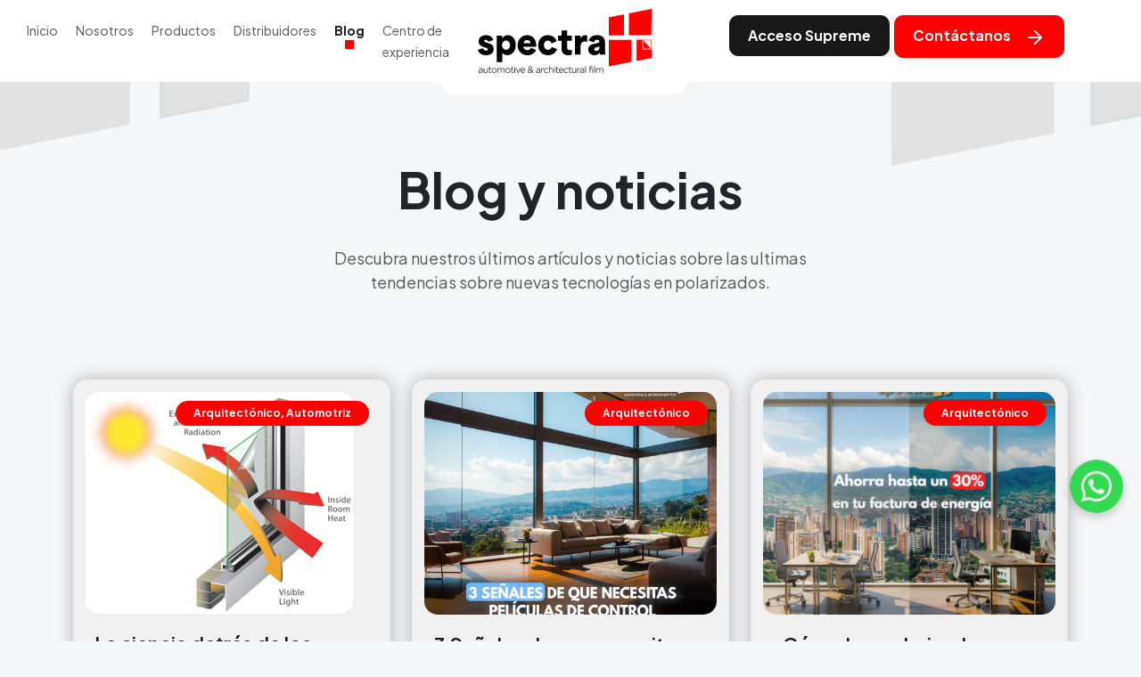

--- FILE ---
content_type: text/html; charset=UTF-8
request_url: https://spectrapolarizados.com/blog/
body_size: 4990
content:
<!DOCTYPE html>
<meta charset="utf-8">
<meta name="viewport" content="width=device-width, initial-scale=1.0, maximum-scale=5.0, user-scalable=yes">
<meta name="description" content="">
<meta name="keywords" content="">
<title>Spectra | Inicio</title>
<link rel="icon" href="https://spectrapolarizados.com/wp-content/themes/spectra/assets/img/favicon.svg">
<link rel="preconnect" href="https://fonts.googleapis.com">
<link rel="preconnect" href="https://fonts.gstatic.com" crossorigin>
<link href="https://spectrapolarizados.com/wp-content/themes/spectra/css/bootstrap-grid.min.css" rel="stylesheet">
<link href="https://spectrapolarizados.com/wp-content/themes/spectra/css/bootstrap.min.css" rel="stylesheet">
<link href="https://cdn.jsdelivr.net/npm/parvus@2.3.3/dist/css/parvus.min.css" rel="stylesheet">
<link href="https://cdn.jsdelivr.net/npm/swiper@10/swiper-bundle.min.css" rel="stylesheet">
<link href="https://fonts.googleapis.com/css2?family=Manrope:wght@200..800&amp;display=swap" rel="stylesheet">
<link href="https://fonts.googleapis.com/css2?family=Plus+Jakarta+Sans:ital,wght@0,200..800;1,200..800&amp;display=swap" rel="stylesheet">
<link href="https://spectrapolarizados.com/wp-content/themes/spectra/css/main.css" rel="stylesheet">

<body>
  <header>
    <nav id="navbar">
      <ul class="menu" id="menu-items"><img class="logo-mobile" src="https://spectrapolarizados.com/wp-content/themes/spectra/assets/img/logo-mobile.svg" alt="Logo"><img class="before-mobile" src="https://spectrapolarizados.com/wp-content/themes/spectra/assets/img/before-menu-mobile.png">
      <li><a href="https://spectrapolarizados.com" class="">Inicio</a></li>  
      <li><a href="https://spectrapolarizados.com/nosotros/" class="">Nosotros</a></li>
        <li class="has-submenu"><a class="toggle-submenu" href="#">Productos</a>
          <ul class="submenu">
            <li> <a href="https://spectrapolarizados.com/peliculas-automoviles/" class="">Automotriz</a></li>
            <li> <a href="https://spectrapolarizados.com/peliculas-decorativas/" class="">Decorativas</a></li>
            <li> <a href="https://spectrapolarizados.com/peliculas-arquitectonica/" class="">Arquitect&oacute;nica</a></li>
            <li> <a href="https://spectrapolarizados.com/peliculas-de-seguridad/" class="">Seguridad</a></li>
            <li> <a href="https://spectrapolarizados.com/peliculas-paint-protection/" class="">Paint Protection Film</a></li>
            <li> <a href="https://spectrapolarizados.com/simulador360/">Simulador 360</a></li>
          </ul>
        </li>
        <li>
          <a href="https://spectrapolarizados.com/distribuidores/" class="">Distribuidores</a>
        </li>
        <li>
          <a href="https://spectrapolarizados.com/blog/" class="active">Blog</a>
        </li>
        <li class="has-submenu"><a class="toggle-submenu" href="#">Centro de experiencia </a>
          <ul class="submenu">
            <li> <a href="#">Para distribuidores</a></li>
            <li> <a href="#">Para cliente final</a></li>
          </ul>
        </li>
		  <a class="button-black" href="https://back.spectrapolarizados.com/wp-login.php?itsec-hb-token=spectra-login">Acceso Supreme</a>
		  <a class="button-red" href="https://spectrapolarizados.com/contactanos/">Cont&aacute;ctanos<img alt="Icono" src="https://spectrapolarizados.com/wp-content/themes/spectra/assets/img/dot-right.svg"></a>
        <div class="socials-mobile">
          <ul>
          <li> <a href="https://www.youtube.com/channel/UCjwQiY5PSdY8mRNwAnjTVww" target="_blank"><img alt="" src="https://spectrapolarizados.com/wp-content/themes/spectra/assets/img/youtube-footer.svg "></a></li>
                    <li> <a href="" target="_blank"><img alt="" src="https://spectrapolarizados.com/wp-content/themes/spectra/assets/img/linkedin-footer.svg"></a></li>
                    <li> <a href="https://www.instagram.com/polarizadosspectra/" target="_blank"><img alt="" src="https://spectrapolarizados.com/wp-content/themes/spectra/assets/img/instagram-footer.svg"></a></li>
                    <li> <a href="https://www.facebook.com/polarizadosspectra/?locale=es_LA" target="_blank"><img alt="" src="https://spectrapolarizados.com/wp-content/themes/spectra/assets/img/facebook-footer.svg"></a></li>
          </ul>
        </div><img class="close-button" id="close-button" src="https://spectrapolarizados.com/wp-content/themes/spectra/assets/img/close-button.svg">
      </ul>
      <div class="logo"><a href="https://spectrapolarizados.com"><img src="https://spectrapolarizados.com/wp-content/themes/spectra/assets/img/logo-header.svg" alt="Logo"></a>
        <div class="before-logo"> <img src="https://spectrapolarizados.com/wp-content/themes/spectra/assets/img/before-logo.svg" alt="Logo"></div>
      </div>
      <div class="content-button">
          <a class="button-black" href="https://back.spectrapolarizados.com/wp-login.php?itsec-hb-token=spectra-login">Acceso Supreme</a>
          <a class="button-red" href="https://spectrapolarizados.com/contactanos/">Cont&aacute;ctanos<img alt="Icono" src="https://spectrapolarizados.com/wp-content/themes/spectra/assets/img/dot-right.svg"></a>
        <button class="menu-button" id="menu-button"><img alt="Icono" src="https://spectrapolarizados.com/wp-content/themes/spectra/assets/img/menu-hamburguesa.svg"></button>
      </div>
    </nav>
  </header>
<section class="blog"><img class="before-left" src="https://spectrapolarizados.com/wp-content/themes/spectra/assets/img/before-left-blog.png"><img class="before-right" src="https://spectrapolarizados.com/wp-content/themes/spectra/assets/img/before-right-blog.png">
  <div class="container">
    <div class="row">
      <div class="col-md-6 offset-md-3">
        <div class="tittle-blog">
          <h1>Blog y noticias</h1>
          <p>Descubra nuestros últimos artículos y noticias sobre las ultimas tendencias sobre nuevas tecnologías en polarizados.</p>
        </div>
      </div>
    </div>
    <div class="row" id="blogPost">
                <div class="col-md-4">
            <div class="item-blog">
              <div class="image-blog">
                <a href="https://spectrapolarizados.com/la-ciencia-detras-de-los-polarizados/">
                                      <img width="300" height="249" src="https://spectrapolarizados.com/wp-content/uploads/2025/08/solarcontrolfilm.png" class="attachment-full size-full wp-post-image" alt="" decoding="async" fetchpriority="high" />                                  </a>
                <span><a href="https://spectrapolarizados.com/category/arquitectonicas/" rel="category tag">Arquitectónico</a>, <a href="https://spectrapolarizados.com/category/automotriz/" rel="category tag">Automotriz</a></span>
              </div>
              <div class="text-blog">
                <h3><a href="https://spectrapolarizados.com/la-ciencia-detras-de-los-polarizados/">La ciencia detrás de los polarizados</a></h3>
                <p><p>La ciencia detrás de los polarizados: ¿ cómo una película puede transformar tus espacios? Las películas de control solar y los polarizados no son magia, son física aplicada. Su función es manipular cómo el vidrio interactúa con la radiación solar: dejan pasar la luz que necesitamos, bloquean el calor que incomoda y rechazan los rayos [&hellip;]</p>
</p>
              </div>
            </div>
          </div>
                  <div class="col-md-4">
            <div class="item-blog">
              <div class="image-blog">
                <a href="https://spectrapolarizados.com/3-senales-de-que-necesitas-peliculas-solares-arquitectonicas/">
                                      <img width="1080" height="1080" src="https://spectrapolarizados.com/wp-content/uploads/2025/08/portadda.png" class="attachment-full size-full wp-post-image" alt="" decoding="async" srcset="https://spectrapolarizados.com/wp-content/uploads/2025/08/portadda.png 1080w, https://spectrapolarizados.com/wp-content/uploads/2025/08/portadda-300x300.png 300w, https://spectrapolarizados.com/wp-content/uploads/2025/08/portadda-1024x1024.png 1024w, https://spectrapolarizados.com/wp-content/uploads/2025/08/portadda-150x150.png 150w, https://spectrapolarizados.com/wp-content/uploads/2025/08/portadda-768x768.png 768w" sizes="(max-width: 1080px) 100vw, 1080px" />                                  </a>
                <span><a href="https://spectrapolarizados.com/category/arquitectonicas/" rel="category tag">Arquitectónico</a></span>
              </div>
              <div class="text-blog">
                <h3><a href="https://spectrapolarizados.com/3-senales-de-que-necesitas-peliculas-solares-arquitectonicas/">3 Señales de que necesitas películas solares arquitectónicas</a></h3>
                <p><p>Imagina vivir en un apartamento soñado: amplio, moderno, con ventanales  y luz natural todo el día. Todo parece perfecto… hasta que llega la realidad. De repente, la luz que tanto te gustaba trae consigo un calor insoportable; los muebles, cortinas y pisos comienzan a perder color por la exposición al sol, y además, te das [&hellip;]</p>
</p>
              </div>
            </div>
          </div>
                  <div class="col-md-4">
            <div class="item-blog">
              <div class="image-blog">
                <a href="https://spectrapolarizados.com/como-los-polarizados-pueden-reducir-tu-factura-de-energia-hasta-un-30/">
                                      <img width="2560" height="2560" src="https://spectrapolarizados.com/wp-content/uploads/2025/08/30-scaled.png" class="attachment-full size-full wp-post-image" alt="" decoding="async" srcset="https://spectrapolarizados.com/wp-content/uploads/2025/08/30-scaled.png 2560w, https://spectrapolarizados.com/wp-content/uploads/2025/08/30-300x300.png 300w, https://spectrapolarizados.com/wp-content/uploads/2025/08/30-1024x1024.png 1024w, https://spectrapolarizados.com/wp-content/uploads/2025/08/30-150x150.png 150w, https://spectrapolarizados.com/wp-content/uploads/2025/08/30-768x768.png 768w, https://spectrapolarizados.com/wp-content/uploads/2025/08/30-1536x1536.png 1536w, https://spectrapolarizados.com/wp-content/uploads/2025/08/30-2048x2048.png 2048w" sizes="(max-width: 2560px) 100vw, 2560px" />                                  </a>
                <span><a href="https://spectrapolarizados.com/category/arquitectonicas/" rel="category tag">Arquitectónico</a></span>
              </div>
              <div class="text-blog">
                <h3><a href="https://spectrapolarizados.com/como-los-polarizados-pueden-reducir-tu-factura-de-energia-hasta-un-30/">¿Cómo los polarizados pueden reducir tu factura de energía hasta un 30 %?</a></h3>
                <p><p>La instalación de películas de control solar (o polarizados arquitectónicos) está ganando popularidad como una solución práctica, estética y eficiente para el hogar y muchas oficinas. Más allá de mejorar el confort visual, muchas personas ignoran que estas películas pueden ser una poderosa aliada para reducir la factura de energía. ¿Cómo logran este ahorro? Los [&hellip;]</p>
</p>
              </div>
            </div>
          </div>
                  <div class="col-md-4">
            <div class="item-blog">
              <div class="image-blog">
                <a href="https://spectrapolarizados.com/cuando-cambiar-el-polarizado-de-tu-carro-5-senales-claras-que-no-puedes-ignorar/">
                                      <img width="1536" height="1024" src="https://spectrapolarizados.com/wp-content/uploads/2025/08/ChatGPT-Image-5-ago-2025-06_11_01.png" class="attachment-full size-full wp-post-image" alt="" decoding="async" srcset="https://spectrapolarizados.com/wp-content/uploads/2025/08/ChatGPT-Image-5-ago-2025-06_11_01.png 1536w, https://spectrapolarizados.com/wp-content/uploads/2025/08/ChatGPT-Image-5-ago-2025-06_11_01-300x200.png 300w, https://spectrapolarizados.com/wp-content/uploads/2025/08/ChatGPT-Image-5-ago-2025-06_11_01-1024x683.png 1024w, https://spectrapolarizados.com/wp-content/uploads/2025/08/ChatGPT-Image-5-ago-2025-06_11_01-768x512.png 768w" sizes="(max-width: 1536px) 100vw, 1536px" />                                  </a>
                <span><a href="https://spectrapolarizados.com/category/automotriz/" rel="category tag">Automotriz</a></span>
              </div>
              <div class="text-blog">
                <h3><a href="https://spectrapolarizados.com/cuando-cambiar-el-polarizado-de-tu-carro-5-senales-claras-que-no-puedes-ignorar/">¿Cuándo cambiar el polarizado de tu carro? 5 señales claras que no puedes ignorar</a></h3>
                <p><p>Los polarizados no solo le dan un toque elegante a tu vehículo, también protegen tu piel, tu privacidad y el interior del carro. Sin embargo, con el paso del tiempo pueden deteriorarse y perder sus beneficios. Pero, ¿Cómo saber si el polarizado ya no está cumpliendo su función? Aquí te contamos las 5 señales más [&hellip;]</p>
</p>
              </div>
            </div>
          </div>
                  <div class="col-md-4">
            <div class="item-blog">
              <div class="image-blog">
                <a href="https://spectrapolarizados.com/polarizados-para-controlar-calor-en-colombia-cual-funciona-mejor-en-ciudades-calientes/">
                                      <img width="1024" height="1024" src="https://spectrapolarizados.com/wp-content/uploads/2025/07/ChatGPT-Image-29-jul-2025-10_54_47.png" class="attachment-full size-full wp-post-image" alt="" decoding="async" srcset="https://spectrapolarizados.com/wp-content/uploads/2025/07/ChatGPT-Image-29-jul-2025-10_54_47.png 1024w, https://spectrapolarizados.com/wp-content/uploads/2025/07/ChatGPT-Image-29-jul-2025-10_54_47-300x300.png 300w, https://spectrapolarizados.com/wp-content/uploads/2025/07/ChatGPT-Image-29-jul-2025-10_54_47-150x150.png 150w, https://spectrapolarizados.com/wp-content/uploads/2025/07/ChatGPT-Image-29-jul-2025-10_54_47-768x768.png 768w" sizes="(max-width: 1024px) 100vw, 1024px" />                                  </a>
                <span><a href="https://spectrapolarizados.com/category/automotriz/" rel="category tag">Automotriz</a></span>
              </div>
              <div class="text-blog">
                <h3><a href="https://spectrapolarizados.com/polarizados-para-controlar-calor-en-colombia-cual-funciona-mejor-en-ciudades-calientes/">Polarizados para controlar calor en Colombia: ¿Cuál funciona mejor en ciudades calientes?</a></h3>
                <p><p>Si vives en ciudades como Barranquilla, Cartagena, Montería o Valledupar, sabes lo incómodo que puede ser entrar a un vehículo que ha estado parqueado bajo el sol por solo unos minutos. Aquí es donde los polarizados para el calor se convierten en una inversión necesaria, no solo en comodidad, sino también en salud y protección [&hellip;]</p>
</p>
              </div>
            </div>
          </div>
                  <div class="col-md-4">
            <div class="item-blog">
              <div class="image-blog">
                <a href="https://spectrapolarizados.com/peliculas-de-control-solar-para-ventanas-en-el-hogar/">
                                      <img width="1024" height="1024" src="https://spectrapolarizados.com/wp-content/uploads/2025/07/ChatGPT-Image-23-jul-2025-14_08_12.png" class="attachment-full size-full wp-post-image" alt="" decoding="async" srcset="https://spectrapolarizados.com/wp-content/uploads/2025/07/ChatGPT-Image-23-jul-2025-14_08_12.png 1024w, https://spectrapolarizados.com/wp-content/uploads/2025/07/ChatGPT-Image-23-jul-2025-14_08_12-300x300.png 300w, https://spectrapolarizados.com/wp-content/uploads/2025/07/ChatGPT-Image-23-jul-2025-14_08_12-150x150.png 150w, https://spectrapolarizados.com/wp-content/uploads/2025/07/ChatGPT-Image-23-jul-2025-14_08_12-768x768.png 768w" sizes="(max-width: 1024px) 100vw, 1024px" />                                  </a>
                <span><a href="https://spectrapolarizados.com/category/arquitectonicas/" rel="category tag">Arquitectónico</a></span>
              </div>
              <div class="text-blog">
                <h3><a href="https://spectrapolarizados.com/peliculas-de-control-solar-para-ventanas-en-el-hogar/">¡Películas de control solar para ventanas en el hogar!</a></h3>
                <p><p>En Spectra Polarizado entendemos lo incómodo que puede ser el exceso de calor en ciertos espacios, especialmente durante las temporadas más calurosas. También sabemos que, entre tantas opciones disponibles en el mercado, puede resultar difícil elegir la película de control solar más adecuada para tu hogar o para tus clientes. Por eso, hoy queremos ayudarte [&hellip;]</p>
</p>
              </div>
            </div>
          </div>
                  <div class="col-md-4">
            <div class="item-blog">
              <div class="image-blog">
                <a href="https://spectrapolarizados.com/el-polarizado-afecta-la-visibilidad-nocturna-despejamos-tus-dudas/">
                                      <img width="1536" height="1024" src="https://spectrapolarizados.com/wp-content/uploads/2025/07/Conductor-preocupado-en-camino-nocturno.png" class="attachment-full size-full wp-post-image" alt="" decoding="async" srcset="https://spectrapolarizados.com/wp-content/uploads/2025/07/Conductor-preocupado-en-camino-nocturno.png 1536w, https://spectrapolarizados.com/wp-content/uploads/2025/07/Conductor-preocupado-en-camino-nocturno-300x200.png 300w, https://spectrapolarizados.com/wp-content/uploads/2025/07/Conductor-preocupado-en-camino-nocturno-1024x683.png 1024w, https://spectrapolarizados.com/wp-content/uploads/2025/07/Conductor-preocupado-en-camino-nocturno-768x512.png 768w" sizes="(max-width: 1536px) 100vw, 1536px" />                                  </a>
                <span><a href="https://spectrapolarizados.com/category/automotriz/" rel="category tag">Automotriz</a></span>
              </div>
              <div class="text-blog">
                <h3><a href="https://spectrapolarizados.com/el-polarizado-afecta-la-visibilidad-nocturna-despejamos-tus-dudas/">¿El polarizado afecta la visibilidad nocturna? Despejamos tus dudas</a></h3>
                <p><p>Cuando hablamos de polarizados automotrices, una de las dudas más comunes entre los conductores es si afecta o no la visibilidad durante la noche. Esta preocupación es totalmente válida: nadie quiere comprometer su seguridad al conducir en condiciones de poca luz. En este artículo, ¡Te contamos la verdad! ¿Entonces, el polarizado sí afecta la visibilidad [&hellip;]</p>
</p>
              </div>
            </div>
          </div>
                  <div class="col-md-4">
            <div class="item-blog">
              <div class="image-blog">
                <a href="https://spectrapolarizados.com/4-errores-comunes-al-instalar-polarizados-y-como-evitarlos/">
                                      <img width="1024" height="1003" src="https://spectrapolarizados.com/wp-content/uploads/2025/06/ChatGPT-Image-24-jun-2025-10_22_17.png" class="attachment-full size-full wp-post-image" alt="" decoding="async" srcset="https://spectrapolarizados.com/wp-content/uploads/2025/06/ChatGPT-Image-24-jun-2025-10_22_17.png 1024w, https://spectrapolarizados.com/wp-content/uploads/2025/06/ChatGPT-Image-24-jun-2025-10_22_17-300x294.png 300w, https://spectrapolarizados.com/wp-content/uploads/2025/06/ChatGPT-Image-24-jun-2025-10_22_17-768x752.png 768w" sizes="(max-width: 1024px) 100vw, 1024px" />                                  </a>
                <span><a href="https://spectrapolarizados.com/category/automotriz/" rel="category tag">Automotriz</a></span>
              </div>
              <div class="text-blog">
                <h3><a href="https://spectrapolarizados.com/4-errores-comunes-al-instalar-polarizados-y-como-evitarlos/">4 errores comunes al instalar polarizados (y cómo evitarlos)</a></h3>
                <p><p>El polarizado no sólo mejora la apariencia de tu vehículo, también te protege del sol, brinda privacidad y ayuda a cuidar el interior del carro. Pero una mala instalación puede generar burbujas, decoloración, rayones entre otros problemas. Aquí te contamos los 5 errores más comunes al instalar polarizados y cómo evitarlos para que tomes la [&hellip;]</p>
</p>
              </div>
            </div>
          </div>
            </div>

    <div class="row">
      <div class="col-md-6 offset-md-3">
        <div class="pagination-blog">
          <ul class="pagination-directory">
            <li>
              <a href="" class="item qmenos">
                <img src="https://spectrapolarizados.com/wp-content/themes/spectra/assets/img/dot-pagination.svg">
                <p>Volver</p>
              </a>
            </li>
            <li> <a href="" class="item active">1</a></li><li> <a href="" class="item">2</a></li><li> <a href="" class="item">3</a></li><li> <a href="" class="item">4</a></li>            <li>
              <a href="" class="item qmas">
                <p>Avanzar</p>
                <img src="https://spectrapolarizados.com/wp-content/themes/spectra/assets/img/dot-pagination.svg">
              </a>
            </li>
          </ul>
        </div>
      </div>
    </div>
  </div>
</section>

<script src="https://code.jquery.com/jquery-3.6.0.min.js"></script>
<script>
    jQuery(document).ready(function($) {
        // Evento para manejar clics en los elementos de la paginación
        $('.pagination-directory').on('click', '.item', function(e) {
            e.preventDefault();

            // Determinar la página solicitada
            let paged;
            if ($(this).hasClass('qmenos')) {
                // Página anterior
                paged = Number($('.pagination-directory .active').text()) - 1;
            } else if ($(this).hasClass('qmas')) {
                // Página siguiente
                paged = Number($('.pagination-directory .active').text()) + 1;
            } else {
                // Página específica
                paged = Number($(this).text());
            }

            // Prevenir que el número de página salga de los límites
            if (paged < 1 || paged > 4) return;

            // Actualizar la clase activa
            $('.pagination-directory .item').removeClass('active');
            $(`.pagination-directory .item:contains(${paged})`).addClass('active');
            // Realizar solicitud AJAX
            $.ajax({
                url: 'https://spectrapolarizados.com/wp-admin/admin-ajax.php',
                type: 'post',
                data: {
                    action: 'load_blog_posts',
                    paged: paged // Página solicitada
                },
                success: function(response) {
                    // Actualizar el contenido del blog con la respuesta
                    $('#blogPost').html(response);
                },
                error: function(error) {
                    console.log('Error en la solicitud:', error);
                }
            });
        });
    });
</script>

<a id="whatsapp-button" href="https://api.whatsapp.com/send?phone=573104512780&text=Hola!%20quisiera%20m%C3%A1s%20informaci%C3%B3n%20sobre%20los%20polarizados%20SPECTRA" target="_blank"><img src="https://spectrapolarizados.com/wp-content/themes/spectra/assets/img/button-wpp.png" alt="Contacto en WhatsApp"></a>
<div class="footer">
    <div class="background-footer"> <img class="desktop" alt="Fondo footer" src="https://spectrapolarizados.com/wp-content/themes/spectra/assets/img/fondo-footer.png"><img class="mobile" alt="Fondo footer" src="https://spectrapolarizados.com/wp-content/themes/spectra/assets/img/fondo-footer-mobile.png"></div>
    <div class="container">
      <div class="row">
        <div class="col-md-12">
          <div class="row">
            <div class="col-md-3">
              <div class="image-footer"><a href="https://spectrapolarizados.com"><img alt="Logo" src="https://spectrapolarizados.com/wp-content/themes/spectra/assets/img/logo-footer.svg"></a>
              <a class="button-white" href="https://back.spectrapolarizados.com/cotizador/">Cotiza tu proyecto<img alt="Icono" src="https://spectrapolarizados.com/wp-content/themes/spectra/assets/img/dot-right.svg"></a>
                <div class="list-social"> 
                  <ul> 
                    <li> <a href=""><img alt="" src="https://spectrapolarizados.com/wp-content/themes/spectra/assets/img/linkedin-footer.svg"></a></li>
                    <li> <a href=""><img alt="" src="https://spectrapolarizados.com/wp-content/themes/spectra/assets/img/instagram-footer.svg"></a></li>
                    <li> <a href=""><img alt="" src="https://spectrapolarizados.com/wp-content/themes/spectra/assets/img/facebook-footer.svg"></a></li>
                  </ul>
                </div>
              </div>
            </div>
            <div class="col-md-3">
              <div class="links-footer">
                <p>Productos</p>
                <ul>
                  <li><a class="navigation-link" href="https://spectrapolarizados.com/peliculas-automoviles/">Automotriz </a></li>
                  <li><a class="navigation-link" href="https://spectrapolarizados.com/peliculas-decorativas/">Decorativas </a></li>
                  <li><a class="navigation-link" href="https://spectrapolarizados.com/peliculas-arquitectonica/">Arquitect&oacute;nica </a></li>
                  <li><a class="navigation-link" href="https://spectrapolarizados.com/peliculas-de-seguridad/">Seguridad </a></li>
                  <li><a class="navigation-link" href="https://spectrapolarizados.com/peliculas-paint-protection/">Paint Protection </a></li>
                </ul>
              </div>
            </div>
            <div class="col-md-3">
              <div class="links-footer">
                <p>Explorar</p>
                <ul>
                  <li><a class="navigation-link" href="https://spectrapolarizados.com/nosotros/">Nosotros</a></li>
                  <li><a class="navigation-link" target="_blank" href="https://spectrapolarizados.com/simulador360/">Simulador 360</a></li>
                  <li><a class="navigation-link" href="https://spectrapolarizados.com/distribuidores/">Distribuidores</a></li>
                  <li><a class="navigation-link" href="https://spectrapolarizados.com/contactanos/">Contacto</a></li>
                </ul>
              </div>
            </div>
            <div class="col-md-3">
              <div class="links-footer">
                <p>Info. contacto</p>
                <ul>
                  <li><a class="navigation-link" target="_blank" href="mailto:mercadeo@spectrapolarizados.com">mercadeo@spectrapolarizados.com</a></li>
                  <li><a class="navigation-link" target="_blank" href="https://api.whatsapp.com/send?phone=573104512780&text=Hola!%20quisiera%20m%C3%A1s%20informaci%C3%B3n%20sobre%20los%20polarizados%20SPECTRA.">+57 310 4512780</a></li>

                </ul>
              </div>
            </div>
          </div>
        </div>
      </div>
      <div class="row">
        <div class="col-md-12"> 
          <div class="content-social">
            <div class="row">
              <div class="col-md-6"> 
                <div class="list-social"> 
                  <ul> 
                    <li> <a href="https://www.youtube.com/channel/UCjwQiY5PSdY8mRNwAnjTVww" target="_blank"><img alt="" src="https://spectrapolarizados.com/wp-content/themes/spectra/assets/img/youtube-footer.svg"></a></li>
                    <li> <a href="" target="_blank"><img alt="" src="https://spectrapolarizados.com/wp-content/themes/spectra/assets/img/linkedin-footer.svg"></a></li>
                    <li> <a href="https://www.instagram.com/polarizadosspectra/" target="_blank"><img alt="" src="https://spectrapolarizados.com/wp-content/themes/spectra/assets/img/instagram-footer.svg"></a></li>
                    <li> <a href="https://www.facebook.com/polarizadosspectra/?locale=es_LA" target="_blank"><img alt="" src="https://spectrapolarizados.com/wp-content/themes/spectra/assets/img/facebook-footer.svg"></a></li>
                  </ul>
                </div>
              </div>
              <div class="col-md-6"> 
                <div class="text-social"> 
                  <p>Diseño y programación <a style="color: #fff" href="https://www.acreativa.com/"><strong> Actividad Creativa</strong></a></p>

                </div>
              </div>
            </div>
          </div>
        </div>
      </div>
    </div>
  </div>
  <script src="https://spectrapolarizados.com/wp-content/themes/spectra/js/bootstrap.min.js"></script>
  <script src="https://spectrapolarizados.com/wp-content/themes/spectra/js/jquery.min.js"></script>
  <script src="https://cdn.jsdelivr.net/npm/parvus@2.3.3/dist/js/parvus.min.js"></script>
  <script src="https://cdn.jsdelivr.net/npm/swiper@10/swiper-bundle.min.js"></script>
  <script src="https://spectrapolarizados.com/wp-content/themes/spectra/js/main.js"></script>
</body>

--- FILE ---
content_type: text/css; charset=utf-8
request_url: https://cdn.jsdelivr.net/npm/parvus@2.3.3/dist/css/parvus.min.css
body_size: 1046
content:
:root{--parvus-transition-duration:300ms;--parvus-transition-timing-function:cubic-bezier(0.62,0.16,0.13,1.01);--parvus-overlay-color:#f9f4f1;--parvus-overlay-text:#2d3249;--parvus-button-color:#2d3249;--parvus-button-text:#fff;--parvus-button-hover-color:#404768;--parvus-button-hover-text:#fff;--parvus-caption-background-color:transparent;--parvus-caption-color:#2d3249;--parvus-error-loading-error-background-color:#fff;--parvus-image-loading-error-color:#2d3249;--parvus-loader-background-color:#f9f4f1;--parvus-loader-color:#2d3249}.parvus-is-open{touch-action:none}.parvus-zoom{display:block;position:relative}.parvus-zoom__indicator{align-items:center;background-color:var(--parvus-button-color);color:var(--parvus-button-text);display:flex;inset-block-start:.5rem;inset-inline-end:.5rem;justify-content:center;line-height:1;padding:.5rem;position:absolute}.parvus-zoom__indicator svg{fill:none;stroke-linecap:round;stroke-linejoin:round;stroke-width:1.5;stroke:currentColor;height:1.5rem;pointer-events:none;width:1.5rem}.parvus-zoom img{display:block}.parvus{contain:strict;font:normal normal 400 1.125rem/1.7 -apple-system,BlinkMacSystemFont,Segoe UI,Helvetica,Arial,sans-serif;inset:0;line-height:1.667;overflow:hidden;overscroll-behavior:contain;position:fixed;z-index:1337}.parvus,.parvus *,.parvus :after,.parvus :before{box-sizing:border-box}.parvus[aria-hidden=true]{display:none}.parvus__overlay{background-color:var(--parvus-overlay-color)}.parvus__overlay,.parvus__slider{inset:0;position:absolute}.parvus__slider[aria-hidden=true]{display:none}@media screen and (prefers-reduced-motion:no-preference){.parvus__slider--animate:not(.parvus__slider--is-dragging){transition:transform var(--parvus-transition-duration) var(--parvus-transition-timing-function);will-change:transform}}.parvus__slider--is-draggable{cursor:grab}.parvus__slider--is-dragging{cursor:grabbing}.parvus__slide{display:grid;height:100%;justify-content:center;padding-block-end:1rem;padding-block-start:3.75rem;padding-inline-end:1rem;padding-inline-start:1rem;place-items:center;width:100%}.parvus__slide img{display:block;height:auto;margin-inline-end:auto;margin-inline-start:auto;transform-origin:left top;width:auto}.parvus__content--error{background-color:var(--parvus-error-loading-error-background-color);color:var(--parvus-error-loading-error-color);padding-block:.5rem;padding-inline:1rem}.parvus__caption{background-color:var(--parvus-caption-background-color);color:var(--parvus-caption-color);padding-block-start:.5rem;text-align:start}.parvus__loader{display:inline-block;height:6.25rem;inset-block-start:50%;inset-inline-start:50%;position:absolute;transform:translate(-50%,-50%);width:6.25rem}.parvus__loader:before{animation:spin 1s infinite;border:.25rem solid var(--parvus-loader-background-color);border-radius:100%;border-top-color:var(--parvus-loader-color);content:"";inset:0;position:absolute;z-index:1}.parvus__toolbar{align-items:center;display:flex;inset-block-start:1rem;inset-inline-end:1rem;inset-inline-start:1rem;justify-content:space-between;position:absolute}.parvus__controls{display:flex;gap:.5rem}.parvus__btn{appearance:none;background-color:var(--parvus-button-color);background-image:none;border:.0625rem solid transparent;border-radius:0;color:var(--parvus-button-text);cursor:pointer;display:flex;font:inherit;padding:.3125rem;position:relative;touch-action:manipulation;will-change:transform,opacity;z-index:7}.parvus__btn:hover{background-color:var(--parvus-button-hover-color);color:var(--parvus-button-hover-text)}.parvus__btn--previous{inset-inline-start:0}.parvus__btn--next,.parvus__btn--previous{inset-block-start:calc(50vh - 1rem);position:absolute;transform:translateY(-50%)}.parvus__btn--next{inset-inline-end:0}.parvus__btn svg{fill:none;stroke-linecap:round;stroke-linejoin:round;stroke-width:1;stroke:currentColor;height:2rem;pointer-events:none;width:2rem}.parvus__btn[aria-disabled=true]{display:none}.parvus__counter{position:relative;z-index:7}.parvus__counter[aria-hidden=true]{display:none}@media screen and (prefers-reduced-motion:no-preference){.parvus__btn--close,.parvus__btn--next,.parvus__btn--previous,.parvus__caption,.parvus__counter,.parvus__overlay{transition:transform var(--parvus-transition-duration) var(--parvus-transition-timing-function),opacity var(--parvus-transition-duration) var(--parvus-transition-timing-function);will-change:transform,opacity}.parvus--is-closing .parvus__btn--close,.parvus--is-closing .parvus__btn--next,.parvus--is-closing .parvus__btn--previous,.parvus--is-closing .parvus__caption,.parvus--is-closing .parvus__counter,.parvus--is-closing .parvus__overlay,.parvus--is-opening .parvus__btn--close,.parvus--is-opening .parvus__btn--next,.parvus--is-opening .parvus__btn--previous,.parvus--is-opening .parvus__caption,.parvus--is-opening .parvus__counter,.parvus--is-opening .parvus__overlay{opacity:0}.parvus--is-vertical-closing .parvus__btn--close,.parvus--is-vertical-closing .parvus__counter{opacity:0;transform:translateY(-100%)}.parvus--is-vertical-closing .parvus__btn--previous{opacity:0;transform:translate(-100%,-50%)}.parvus--is-vertical-closing .parvus__btn--next{opacity:0;transform:translate(100%,-50%)}.parvus--is-vertical-closing .parvus__caption{opacity:0;transform:translateY(100%)}}@keyframes spin{to{transform:rotate(1turn)}}

--- FILE ---
content_type: text/css
request_url: https://spectrapolarizados.com/wp-content/themes/spectra/css/main.css
body_size: 10666
content:
@import url("https://fonts.googleapis.com/css2?family=Inter:wght@100..900&family=Plus+Jakarta+Sans:ital,wght@0,200..800;1,200..800&display=swap");
h1, h2, h3, h4, p, li, a, span, button, label, strong {
  font-family: "Plus Jakarta Sans", sans-serif;
}

h1, h2, h3, h4 {
  font-weight: 700;
}

.button-red {
  background: #FF0000;
  color: #ffffff;
  font-weight: 700;
  font-size: 16px;
  text-decoration: none;
  padding: 10px 20px;
  border-radius: 10px;
  display: inline-block;
  border: 1px solid #FF0000;
  -webkit-transition: all 0.3s ease;
  transition: all 0.3s ease;
}
.button-red img {
  margin-left: 15px;
}
.button-red:hover {
  border: 1px solid #181818;
  color: #181818;
  background: #ffffff;
}
.button-red:hover img {
  -webkit-filter: invert(1);
          filter: invert(1);
}

.button-transparent {
  background: transparent;
  color: #ffffff;
  font-weight: 700;
  font-size: 16px;
  text-decoration: none;
  padding: 10px 20px;
  border-radius: 10px;
  display: inline-block;
  border: 1px solid #ffffff;
}
.button-transparent img {
  margin-left: 15px;
}
.button-transparent:hover {
  border: 1px solid #181818;
  color: #181818;
  background: #ffffff;
}
.button-transparent:hover img {
  -webkit-filter: invert(1);
          filter: invert(1);
}

.button-white {
  background: #ffffff;
  color: #181818;
  font-weight: 700;
  font-size: 16px;
  text-decoration: none;
  padding: 10px 20px;
  border-radius: 10px;
  display: inline-block;
  border: 1px solid #ffffff;
}
.button-black {
  background: #181818;
  color: #fff;
  font-weight: 700;
  font-size: 16px;
  text-decoration: none;
  padding: 10px 20px;
  border-radius: 10px;
  display: inline-block;
  border: 1px solid #181818;
}
.button-black:hover {
  border: 1px solid #181818;
  color: #181818;
  background: #ffffff;
}
.button-white img {
  margin-left: 15px;
  -webkit-filter: invert(1);
          filter: invert(1);
}
.button-white:hover {
  border: 1px solid #ffffff;
  color: #ffffff;
  background: #181818;
}
.button-white:hover img {
  -webkit-filter: invert(0);
          filter: invert(0);
}

html, body {
  height: 100%;
  margin: 0;
  overflow-x: hidden;
}

body {
  background: #F4F6F8;
}

@media (min-width: 768px) {
  .pd-d {
    padding: 0 !important;
  }
}

@media (max-width: 768px) {
  .pd-m {
    padding: 0 !important;
  }
}

@media (max-width: 767px) {
  .dip-mob {
    display: none !important;
  }
}

@media (min-width: 768px) {
  .dip-desk {
    display: none !important;
  }
}

.border-none {
  border: none !important;
}

@media (max-width: 768px) {
  .flex-f {
    -webkit-box-orient: vertical;
    -webkit-box-direction: reverse;
        -ms-flex-flow: column-reverse;
            flex-flow: column-reverse;
  }
}

.dipb {
  display: block !important;
}

.dipn {
  display: none !important;
}

header {
  position: relative;
  z-index: 2;
}

#navbar {
  display: -webkit-box;
  display: -ms-flexbox;
  display: flex;
  -webkit-box-pack: justify;
      -ms-flex-pack: justify;
          justify-content: space-between;
  -webkit-box-align: center;
      -ms-flex-align: center;
          align-items: center;
  padding: 10px 20px;
  background: #fff;
  position: fixed;
  width: 100%;
  z-index: 1;
}
#navbar .menu {
  list-style: none;
  display: -webkit-box;
  display: -ms-flexbox;
  display: flex;
  margin: 0;
  padding: 0;
  -webkit-box-flex: 0;
      -ms-flex: 0 0 40%;
          flex: 0 0 40%;
}
#navbar .menu .logo-mobile, #navbar .menu .button-red, #navbar .menu .button-black , #navbar .menu .before-mobile, #navbar .menu .socials-mobile {
  display: none;
}
#navbar .menu li {
  padding: 10px 10px 10px 10px;
  position: relative;
}
#navbar .menu li a {
  color: #585858;
  font-size: 16px;
  text-decoration: none;
  position: relative;
}
#navbar .menu li a:hover {
  font-weight: 700;
  color: #181818;
}
#navbar .menu li a:hover:before {
  content: "";
  position: absolute;
  left: calc(50% - 5px);
  bottom: -12px;
  width: 10px;
  height: 10px;
  background: #FF0000;
}
#navbar .menu li .active {
  font-weight: 700;
  color: #181818;
}
#navbar .menu li .active:before {
  content: "";
  position: absolute;
  left: calc(50% - 5px);
  bottom: -12px;
  width: 10px;
  height: 10px;
  background: #FF0000;
}
#navbar .menu .close-button {
  display: none;
  position: absolute;
  top: 15px;
  right: 15px;
}
#navbar .menu .submenu {
  display: none;
  position: absolute;
  top: 60px;
  left: 0;
  background-color: #fff;
  list-style-type: none;
  padding: 20px 20px;
  z-index: 2;
  border-radius: 19px;
  width: 195px;
  -webkit-box-shadow: 0px 0px 20px -8px rgb(117, 117, 117);
          box-shadow: 0px 0px 20px -8px rgb(117, 117, 117);
}
#navbar .menu .submenu li {
  padding: 0;
}
#navbar .menu .submenu li a {
  padding: 10px;
  display: block;
}
#navbar .menu .submenu li a:hover {
  background: #EBEBEB;
}
#navbar .menu .submenu li a:hover:before {
  content: none;
}
#navbar .logo {
  text-align: center;
  position: relative;
}
#navbar .logo img {
  max-width: 100%;
  height: auto;
}
#navbar .logo .before-logo {
  position: absolute;
  left: 50%;
  bottom: -25px;
  margin-left: -75%;
  width: 150%;
  z-index: 2;
}
#navbar .logo .before-logo img {
  max-width: 100%;
}
#navbar .content-button {
  -webkit-box-flex: 0;
      -ms-flex: 0 0 40%;
          flex: 0 0 40%;
  text-align: right;
}
#navbar .content-button .menu-button {
  display: none;
  background-color: #fff;
  color: #fff;
  border: none;
  padding: 10px 20px;
  cursor: pointer;
}
@media (max-width: 768px) {
  #navbar {
    background: #ffffff;
    z-index: 2;
  }
  #navbar .logo{
    display: block;
  }
  #navbar .menu {
	overflow-y: auto;
    padding: 20px;
    position: fixed;
    top: 0;
    left: -100%;
    width: 95%;
    background-color: #181818;
    height: 100%;
    -webkit-box-orient: vertical;
    -webkit-box-direction: normal;
        -ms-flex-direction: column;
            flex-direction: column;
    -webkit-transition: left 0.3s ease;
    transition: left 0.3s ease;
    display: -webkit-box;
    display: -ms-flexbox;
    display: flex;
    z-index: 15;
    -webkit-box-shadow: 0px 0px 20px -8px rgb(117, 117, 117);
            box-shadow: 0px 0px 20px -8px rgb(117, 117, 117);
    border-radius: 0 0 20px 0;
  }
  #navbar .menu li {
    padding: 5px 25px 5px 10px;
  }
  #navbar .menu li .active {
    color: #ffffff;
  }
  #navbar .menu li .active:before {
    content: none;
  }
  #navbar .menu li a {
    color: #ffffff;
    font-weight: 700;
    font-size: 19px;
  }
  #navbar .menu li a:hover:before {
    content: none;
  }
  #navbar .menu .socials-mobile {
    display: block;
  }
  #navbar .menu .socials-mobile ul {
    display: -webkit-box;
    display: -ms-flexbox;
    display: flex;
    list-style: none;
    -webkit-box-pack: center;
        -ms-flex-pack: center;
            justify-content: center;
    padding: 0;
    margin: 40px 0 0 0;
  }
  #navbar .menu .socials-mobile ul li {
    margin-right: 15px;
    padding: 0;
  }
  #navbar .menu .socials-mobile ul li a {
    background: #32373b;
    width: 40px;
    height: 40px;
    border-radius: 50%;
    display: -webkit-box;
    display: -ms-flexbox;
    display: flex;
    -webkit-box-align: center;
        -ms-flex-align: center;
            align-items: center;
    -webkit-box-pack: center;
        -ms-flex-pack: center;
            justify-content: center;
  }
  #navbar .menu .before-mobile {
    position: absolute;
    display: block;
    width: 100%;
    height: 100%;
    top: 0;
    left: 0;
  }
  #navbar .menu .logo-mobile {
    display: block;
    max-width: 40px;
    margin: 0 0 40px 10px;
  }
  #navbar .menu .button-black{
	display: block;
    max-width: 100%;
    margin: 40px 0 0 0;
    position: relative;
	background: #fff;
	color: #000
  }
  #navbar .menu .button-red{
    display: block;
    max-width: 100%;
    margin: 10px 0 0 0;
    position: relative;
  }
  #navbar .menu .button-red img {
    right: 20px;
    position: absolute;
  }
  #navbar .menu .close-button {
    display: -webkit-box;
    display: -ms-flexbox;
    display: flex;
  }
  #navbar .menu .submenu {
    position: relative;
    display: block;
    background-color: transparent;
    -webkit-box-shadow: none;
            box-shadow: none;
    top: 0;
    padding: 0px 20px 0 10px;
  }
  #navbar .menu .submenu li:before {
    content: "";
    position: absolute;
    left: -5px;
    bottom: 18px;
    width: 6px;
    height: 6px;
    background: #FF0000;
  }
  #navbar .menu .submenu li a {
    font-size: 16px;
    font-weight: 400;
  }
  #navbar .logo .before-logo img {
    display: none;
  }
  #navbar .content-button {
    -webkit-box-flex: 0;
        -ms-flex: 0;
            flex: 0;
  }
  #navbar .content-button .button-red {
    display: none;
  }
  #navbar .content-button .button-black {
    display: none;
  }
  #navbar .content-button .menu-button {
    display: block;
  }
}
@media (min-width: 1380px) and (max-width: 1800px){
  #navbar .menu li a{
    font-size: 16px;
  }
}

@media (min-width: 981px) and (max-width: 1379px){
  #navbar .menu li a{
    font-size: 14px;
  }
  #navbar .logo{
    padding: 0 20px;
  }
  #navbar .content-button{
    flex: auto; 
    text-align: center;
  }
  #navbar .content-button a{
    margin-bottom: 10px;

  }
}

@media (min-width: 768px) and (max-width: 980px){
  #navbar .logo{
    display: none;
  }
  #navbar .content-button{
    flex: auto; 
    text-align: center;
  }
  #navbar .content-button a{
    margin-bottom: 10px;

  }
}

.banner {
  position: relative;
  overflow: hidden;
  padding: 100px 0 0 0;
}
.banner .hover-circle {
  position: absolute;
  width: 280px;
  height: 280px;
  border-radius: 50%;
  pointer-events: none;
  -webkit-backdrop-filter: brightness(200%);
          backdrop-filter: brightness(200%);
  background: rgba(255, 255, 255, 0);
  display: none;
  z-index: 2;
  cursor: pointer;
}
.banner .gallery-top {
  position: relative;
}
.banner .gallery-top .item-banner {
  height: 100%;
  background-size: 100% 100%;
  border-radius: 20px;
}
.banner .gallery-top .item-banner .text-banner {
  padding: 9rem 0 0 0;
  margin: 0 auto;
  text-align: center;
  width: 55%;
}
.banner .gallery-top .item-banner .text-banner h2 {
  color: #ffffff;
  font-size: 70px;
  font-family: "DM Sans", sans-serif;
}
.banner .gallery-top .item-banner .text-banner h2 span {
  cursor: pointer;
  -webkit-transition: color 0.1s ease, background-color 0.1s ease;
  transition: color 0.1s ease, background-color 0.1s ease;
  margin-right: 0.2em;
  display: inline-block;
}
.banner .gallery-top .item-banner .text-banner h2 span:hover {
  color: transparent;
  -webkit-text-stroke: 2px #ffffff;
}
.banner .gallery-top .item-banner .text-banner p {
  color: #ffffff;
  font-size: 18px;
  margin: 0;
}
.banner .gallery-top .item-banner .text-banner .content-buttons {
  margin-top: 35px;
}
.banner .gallery-top .item-banner .text-banner .content-buttons a {
  margin-right: 20px;
  padding: 14px 20px;
}
.banner .gallery-top .item-banner .text-banner .content-buttons a:last-child {
  margin-right: 0;
}
.banner .gallery-top .swiper-wrapper, .banner .gallery-top .swiper-slide {
  height: 700px;
}
.banner .gallery-top .prev-top {
  left: 50px;
}
.banner .gallery-top .prev-top:after {
  content: none;
}
.banner .gallery-top .next-top {
  right: 50px;
}
.banner .gallery-top .next-top:after {
  content: none;
}
.banner .gallery-top .next-top img {
  -webkit-transform: rotate(180deg);
          transform: rotate(180deg);
}
@media (max-width: 1000px) {
  .banner .container-fluid {
    padding: 0;
  }
  .banner .hover-circle {
    width: 0;
    height: 0;
  }
  .banner .gallery-top .item-banner {
    height: 700px;
    background-size: cover;
    border-radius: 0;
    background-position: center;
  }
  .banner .gallery-top .item-banner .text-banner {
    padding: 4rem 20px 6rem 20px;
    width: 100%;
  }
  .banner .gallery-top .item-banner .text-banner h2 {
    font-size: 40px;
  }
  .banner .gallery-top .item-banner .text-banner .content-buttons a {
    min-width: 60%;
    margin: 0 0 12px 0;
  }
  .banner .gallery-top .prev-top {
    top: 70%;
    left: 30px;
  }
  .banner .gallery-top .prev-top img {
    width: 50px;
  }
  .banner .gallery-top .next-top {
    top: 70%;
    right: 30px;
  }
  .banner .gallery-top .next-top img {
    width: 50px;
  }
}

.categories {
  position: relative;
}
.categories .content-categories {
  position: relative;
  top: -30%;
}
.categories .swiperCategories .swiper-slide {
  position: relative;
  width: 25%;
  -webkit-transition: width 0.3s ease-in-out;
  transition: width 0.3s ease-in-out;
  height: 350px;
}
.categories .swiperCategories .swiper-slide:hover {
  width: 49% !important;
}
.categories .swiperCategories .swiper-slide:hover .item-category p {
  display: block;
}
.categories .swiperCategories .item-category {
  border-radius: 15px;
  color: #ffffff;
  display: block;
}
.categories .swiperCategories .item-category img {
  width: 100%;
  height: 350px;
  -o-object-fit: cover;
     object-fit: cover;
  border-radius: 15px;
  border: 10px solid #ffffff;
}
.categories .swiperCategories .item-category h3 {
  font-size: 26px;
  position: absolute;
  margin: 0;
  font-weight: 600;
  padding-left: 80px;
  left: 20px;
  top: 20px;
}
.categories .swiperCategories .item-category h3:before {
  content: "";
  left: 0;
  bottom: 50%;
  width: 50px;
  height: 1px;
  background: #ffffff;
  position: absolute;
}
.categories .swiperCategories .item-category p {
  margin: 0;
  font-size: 16px;
  position: absolute;
  bottom: 20px;
  left: 20px;
  width: 88%;
  display: none;
}
.categories .prev-category {
  left: -10px;
  z-index: 1;
}
.categories .prev-category:after {
  content: none;
}
.categories .next-category {
  right: -10px;
  z-index: 1;
}
.categories .next-category:after {
  content: none;
}
.categories .next-category img {
  -webkit-transform: rotate(180deg);
          transform: rotate(180deg);
}
@media (min-width: 768px) and (max-width: 1000px) {
  .categories .swiperCategories .item-category h3 {
    font-size: 22px;
    padding-right: 20px;
    word-break: break-all;
  }
}
@media (max-width: 768px) {
  .categories .content-categories {
    width: 90%;
    margin: 0 auto;
  }
  .categories .swiperCategories .swiper-slide {
    width: 100%;
  }
  .categories .swiperCategories .swiper-slide:hover {
    width: 100% !important;
  }
  .categories .swiperCategories .item-category h3 {
    font-size: 22px;
  }
  .categories .swiperCategories .item-category p {
    display: block;
    font-size: 14px;
  }
}

.movie {
  position: relative;
  padding: 50px 0;
}
.movie .before-movie {
  position: absolute;
  right: 0;
  bottom: -55px;
}
.movie .before-movie img {
  max-width: 95%;
  height: auto;
}
.movie .tittle-movie {
  width: 85%;
  display: -webkit-box;
  display: -ms-flexbox;
  display: flex;
  -webkit-box-align: center;
      -ms-flex-align: center;
          align-items: center;
  height: 100%;
}
.movie .tittle-movie h2 {
  font-size: 40px;
  color: #181818;
  font-weight: 600;
  margin-bottom: 95px;
}
.movie .text-movie {
  position: relative;
}
.movie .text-movie p {
  color: #5e5e5e;
  font-size: 16px;
  margin: 0;
  line-height: 180%;
}
.movie .text-movie .button-red {
  margin-top: 40px;
}
@media (max-width: 768px) {
  .movie {
    padding: 0 0 50px 0;
  }
  .movie .before-movie {
    display: none;
  }
  .movie .tittle-movie {
    width: 100%;
  }
  .movie .tittle-movie h2 {
    font-size: 38px;
    margin-bottom: 25px;
  }
}

.cards-general {
  position: relative;
  padding: 50px 0;
}
.cards-general .item-card {
  background: #ffffff;
  border-radius: 20px;
}
.cards-general .item-card:hover {
  transition: transform 0.5s ease, box-shadow 0.5s ease, -webkit-transform 0.5s ease, -webkit-box-shadow 0.5s ease;
  -webkit-box-shadow: 0px 0px 20px -8px rgb(117, 117, 117);
          box-shadow: 0px 0px 20px -8px rgb(117, 117, 117);
}
.cards-general .item-card img {
  max-width: 100%;
  height: auto;
  border-radius: 20px;
}
.cards-general .item-card .text-card {
  padding: 25px 18px 20px 18px;
}
.cards-general .item-card .text-card .divide {
  display: -webkit-box;
  display: -ms-flexbox;
  display: flex;
}
.cards-general .item-card .text-card h4 {
  font-size: 24px;
  font-weight: 600;
  margin-bottom: 25px;
  color: #181818;
}
.cards-general .item-card .text-card p {
  font-size: 16px;
  margin: 0 20px 0 0;
  color: #5e5e5e;
  min-height: 77px;
  line-height: 160%;
}
.cards-general .item-card .text-card .button-card {
  width: 70px;
  display: -webkit-box;
  display: -ms-flexbox;
  display: flex;
  height: 100%;
  -webkit-box-align: center;
      -ms-flex-align: center;
          align-items: center;
}
.cards-general .item-card .text-card .button-card a {
  background: #181818;
  border-radius: 70px;
  width: 100%;
  display: block;
  text-align: center;
  padding: 10px 0;
}
.cards-general .item-card .text-card .button-card a:hover {
  border: 1px solid #181818;
  background: #ffffff;
}
.cards-general .item-card .text-card .button-card a:hover img {
  -webkit-filter: invert(1);
          filter: invert(1);
}
@media (max-width: 768px) {
  .cards-general .item-card {
    margin-bottom: 33px;
  }
  .cards-general .item-card img {
    width: 100%;
    -o-object-fit: cover;
       object-fit: cover;
    max-height: 180px;
  }
  .cards-general .item-card .text-card .divide {
    display: block;
  }
  .cards-general .item-card .text-card h4 {
    font-size: 20px;
  }
  .cards-general .item-card .text-card p {
    font-size: 18px;
    margin: 0 0 10px 0;
    min-height: auto;
  }
  .cards-general .item-card .text-card .button-card {
    height: auto;
    width: 100%;
    -webkit-box-pack: center;
        -ms-flex-pack: center;
            justify-content: center;
  }
  .cards-general .item-card .text-card .button-card a {
    width: 20%;
    padding: 15px 0;
  }
  .cards-general .item-card .text-card .button-card a img {
    max-height: 25px;
    width: 25px;
  }
}

.know {
  position: relative;
  padding: 50px 0;
}
.know .tittle-know {
  margin: 0 0 50px 0;
  position: relative;
}
.know .tittle-know:before {
  content: "";
  left: 0;
  top: 50%;
  height: 1px;
  background: #787878;
  width: 100%;
  position: absolute;
}
.know .tittle-know h2 {
  font-size: 40px;
  font-weight: 600;
  color: #181818;
  width: 35%;
  margin: 0 auto;
  text-align: center;
  background: #F4F6F8;
  position: relative;
}
.know .item-brand {
  background: #ffffff;
  border-radius: 30px;
  margin-bottom: 24px;
  padding: 0 20px;
  height: 210px;
  display: -webkit-box;
  display: -ms-flexbox;
  display: flex;
  -webkit-box-align: center;
      -ms-flex-align: center;
          align-items: center;
  -webkit-box-pack: center;
      -ms-flex-pack: center;
          justify-content: center;
  background: #eeeeee;
  border: 8px solid #ffffff;
}
.know .item-brand:hover {
  transition: transform 0.5s ease, box-shadow 0.5s ease, -webkit-transform 0.5s ease, -webkit-box-shadow 0.5s ease;
  -webkit-box-shadow: 0px 0px 20px -8px rgb(117, 117, 117);
          box-shadow: 0px 0px 20px -8px rgb(117, 117, 117);
}
.know .item-brand img {
  max-width: 100%;
  max-height: 100px;
  -o-object-fit: cover;
     object-fit: cover;
  mix-blend-mode: multiply;
}
.know .content-button{
  text-align: center;
}
@media (max-width: 768px) {
  .know .tittle-know:before {
    content: none;
  }
  .know .tittle-know h2 {
    font-size: 38px;
    width: 100%;
  }
}

.become {
  position: relative;
  padding: 50px 0 80px 0;
}
.become .background-become {
  background-size: cover;
  background-repeat: no-repeat;
  padding: 110px 50px 110px 50px;
  border-radius: 30px;
}
.become .tittle-become {
  color: #ffffff;
  width: 85%;
  display: -webkit-box;
  display: -ms-flexbox;
  display: flex;
  -webkit-box-align: center;
      -ms-flex-align: center;
          align-items: center;
  height: 100%;
}
.become .tittle-become h2 {
  font-size: 55px;
  font-weight: 600;
  line-height: 130%;
  margin: 0;
}
.become .text-become {
  color: #ffffff;
}
.become .text-become p {
  font-size: 16px;
  margin-bottom: 35px;
  line-height: 180%;
}
@media (max-width: 768px) {
  .become .background-become {
    padding: 90px 20px;
    background-position: center left;
  }
  .become .tittle-become {
    width: 100%;
  }
  .become .tittle-become h2 {
    font-size: 38px;
    text-align: center;
    margin-bottom: 50px;
  }
  .become .text-become {
    text-align: center;
  }
}
@media (min-width: 769px) and (max-width: 1080px) {
  .become .tittle-become h2 {
    font-size: 45px;
  }
}

.footer {
  background: #181818;
  margin: 60px 0 0 0;
  padding: 80px 0 0 0;
  position: relative;
}
.footer .background-footer {
  position: absolute;
  left: 0;
  bottom: 0;
  height: 100%;
  width: 100%;
  -o-object-fit: cover;
     object-fit: cover;
}
.footer .background-footer img {
  max-width: 100%;
  height: auto;
}
.footer .background-footer .mobile {
  display: none;
}
.footer .image-footer {
  position: relative;
}
.footer .image-footer img {
  max-width: 100%;
  height: auto;
}
.footer .image-footer .button-white {
  margin-top: 100px;
}
.footer .image-footer .list-social {
  display: none;
}
.footer .links-footer {
  position: relative;
}
.footer .links-footer p {
  font-size: 20px;
  font-weight: 600;
  color: #ffffff;
  margin: 0;
}
.footer .links-footer ul {
  padding: 30px 0 0 0;
  list-style: none;
}
.footer .links-footer ul li {
  margin-bottom: 10px;
}
.footer .links-footer ul li a {
  font-size: 14px;
  color: #a2a3a5;
  text-decoration: none;
}
.footer .links-footer ul li a:hover {
  color: #ffffff;
  font-weight: 700;
}
.footer .content-social {
  border-top: 1px solid #595b5c;
  padding: 25px 0;
  margin-top: 35px;
  position: relative;
  z-index: 1;
}
.footer .content-social .text-social {
  display: -webkit-box;
  display: -ms-flexbox;
  display: flex;
  height: 100%;
  -webkit-box-align: center;
      -ms-flex-align: center;
          align-items: center;
  -webkit-box-pack: right;
      -ms-flex-pack: right;
          justify-content: right;
}
.footer .content-social .text-social p {
  font-size: 14px;
  color: #ffffff;
  margin: 0;
}
.footer .list-social ul {
  display: -webkit-box;
  display: -ms-flexbox;
  display: flex;
  list-style: none;
  padding: 0;
  margin: 0;
}
.footer .list-social ul li {
  margin-right: 15px;
}
.footer .list-social ul li a {
  background: #32373b;
  width: 40px;
  height: 40px;
  border-radius: 50%;
  display: -webkit-box;
  display: -ms-flexbox;
  display: flex;
  -webkit-box-align: center;
      -ms-flex-align: center;
          align-items: center;
  -webkit-box-pack: center;
      -ms-flex-pack: center;
          justify-content: center;
}
@media (max-width: 768px) {
  .footer {
    padding: 40px 0 0 0;
  }
  .footer .background-footer .desktop {
    display: none;
  }
  .footer .background-footer .mobile {
    display: block;
    width: 100%;
    height: 100%;
    -o-object-fit: cover;
       object-fit: cover;
  }
  .footer .image-footer .list-social {
    display: block;
    margin-bottom: 50px;
  }
  .footer .image-footer .button-white {
    margin: 40px 0 30px 0;
  }
  .footer .links-footer {
    margin-bottom: 35px;
  }
  .footer .links-footer ul {
    padding: 10px 0 0 0;
  }
  .footer .content-social {
    text-align: center;
  }
  .footer .content-social .list-social {
    display: none;
  }
}

.contact {
  position: relative;
  padding: 60px 0;
}
.contact .before-left {
  position: absolute;
  left: 0;
  top: -75px;
  max-width: 280px;
}
.contact .before-right {
  position: absolute;
  right: 0;
  top: -75px;
  max-width: 280px;
}
.contact .content-contact {
  padding: 50px 80px 50px 50px;
  position: relative;
}
.contact .content-contact .fondo-contact {
  position: absolute;
  left: 0;
  top: 0;
  width: 100%;
  height: 100%;
  border-radius: 44px;
  object-fit: cover
}
.contact .content-contact h2 {
  color: #ffffff;
  font-size: 50px;
  margin-bottom: 32px;
  position: relative;
}
.contact .content-contact .form-contact {
  height: auto;
  width: 80%;
  position: relative;
}
.contact .text-contact {
  display: -webkit-box;
  display: -ms-flexbox;
  display: flex;
  -webkit-box-align: start;
      -ms-flex-align: start;
          align-items: start;
  height: 100%;
  padding: 80px 0 0 50px;
  position: relative;
}
.contact .text-contact h3 {
  font-size: 30px;
  font-weight: 500;
  margin-bottom: 30px;
}
.contact .text-contact ul {
  list-style: none;
  padding: 0;
}
.contact .text-contact ul li {
  margin-bottom: 30px;
}
.contact .text-contact ul li h4 {
  font-size: 28px;
}
.contact .text-contact ul li p {
  font-size: 16px;
  font-weight: 500;
  color: #474747;
  margin: 0;
}
.contact .text-contact ul li a {
  font-size: 16px;
  font-weight: 500;
  color: #181818;
}
.contact .text-contact ul li img {
  max-width: 100%;
  height: auto;
  margin-bottom: 20px;
}
@media (max-width: 768px) {
  .contact .content-contact {
    padding: 50px 20px;
  }
  .contact .content-contact .fondo-contact {
    -webkit-transform: scaleX(-1);
            transform: scaleX(-1);
  }
  .contact .content-contact h2 {
    font-size: 36px;
    text-align: right;
  }
  .contact .content-contact .form-contact {
    height: auto;
    width: 100%;
  }
  .contact .text-contact {
    padding: 60px 0 0 0;
  }
}

.banner-us {
  padding: 150px 0;
}
.banner-us .text-us {
  display: -webkit-box;
  display: -ms-flexbox;
  display: flex;
  -webkit-box-align: center;
      -ms-flex-align: center;
          align-items: center;
  height: 100%;
  position: relative;
}
.banner-us .text-us div {
  position: relative;
  z-index: 1;
}
.banner-us .text-us h1 {
  font-family: "DM Sans", sans-serif;
  font-size: 75px;
}
.banner-us .text-us p {
  font-size: 16px;
  margin: 0;
  line-height: 180%;
}
.banner-us .text-us .before-banner {
  position: absolute;
  top: -55%;
  right: -18%;
  max-width: 55%;
}
.banner-us .image-us {
  position: relative;
}
.banner-us .image-us img {
  width: 100%;
  height: auto;
  -o-object-fit: cover;
     object-fit: cover;
  border-radius: 18px;
}
.banner-us .image-us p {
  font-size: 16px;
  margin: 0;
  display: none;
  line-height: 180%;
}
@media (max-width: 768px) {
  .banner-us {
    padding: 20px 0 50px 0;
  }
  .banner-us .text-us h1 {
    font-size: 30px;
  }
  .banner-us .text-us p, .banner-us .text-us .before-banner {
    display: none;
  }
  .banner-us .image-us p {
    display: block;
    margin: 30px 0 0 0;
  }
}
@media (min-width: 769px) and (max-width: 1080px) {
  .banner-us .text-us h1 {
    font-size: 45px;
  }
}

.business {
  position: relative;
  padding: 60px 0;
}
.business .content-business {
  border-radius: 30px;
  -webkit-box-shadow: 0px 0px 10px 0px #9e9e9e;
          box-shadow: 0px 0px 10px 0px #9e9e9e;
  background: #ffffff;
  padding: 0 80px;
}
.business .content-business .item-business {
  display: -webkit-box;
  display: -ms-flexbox;
  display: flex;
  -webkit-box-align: center;
      -ms-flex-align: center;
          align-items: center;
  padding: 80px 0;
}
.business .content-business .item-business:first-child {
  border-bottom: 1px solid #424242;
}
.business .content-business .item-business .tittle-business {
  width: 30%;
}
.business .content-business .item-business .tittle-business h2 {
  font-size: 50px;
  margin: 35px 0 0 0;
  font-family: "DM Sans", sans-serif;
}
.business .content-business .item-business .description-business {
  width: 70%;
}
.business .content-business .item-business .description-business p {
  font-size: 16px;
  margin: 0;
  color: #424242;
  line-height: 180%;
}
@media (max-width: 768px) {
  .business {
    background: #ffffff;
  }
  .business .content-business {
    padding: 0 20px;
    -webkit-box-shadow: none;
            box-shadow: none;
  }
  .business .content-business .item-business {
    display: block;
    padding: 40px 0 0 0;
  }
  .business .content-business .item-business:first-child {
    border-bottom: none;
    padding: 0;
  }
  .business .content-business .item-business .tittle-business {
    display: -webkit-box;
    display: -ms-flexbox;
    display: flex;
    -webkit-box-align: end;
        -ms-flex-align: end;
            align-items: end;
    width: auto;
    margin-bottom: 30px;
    -webkit-box-pack: justify;
        -ms-flex-pack: justify;
            justify-content: space-between;
  }
  .business .content-business .item-business .tittle-business h2 {
    font-size: 30px;
    line-height: 40px;
  }
  .business .content-business .item-business .tittle-business img {
    -webkit-box-ordinal-group: 3;
        -ms-flex-order: 2;
            order: 2;
    margin-left: 30px;
  }
  .business .content-business .item-business .description-business {
    width: 100%;
  }
}
@media (min-width: 769px) and (max-width: 1080px) {
  .business .content-business {
    padding: 0 35px;
  }
  .business .content-business .item-business .tittle-business h2 {
    font-size: 34px;
  }
}
@media (min-width: 1081px) and (max-width: 1200px) {
  .business .content-business .item-business .tittle-business h2 {
    font-size: 40px;
  }
}

.testimonies {
  padding: 60px 0;
  position: relative;
}
.testimonies .tittle-testimony {
  text-align: center;
  margin-bottom: 30px;
}
.testimonies .tittle-testimony h2 {
  font-size: 50px;
}
.testimonies .tittle-testimony h2 span {
  font-weight: 500;
}
.testimonies .swiper-slide {
  padding: 10px;
}
.testimonies .item-testimony {
  -webkit-box-shadow: 0px 0px 10px 0px #9e9e9e;
          box-shadow: 0px 0px 10px 0px #9e9e9e;
  border-radius: 10px;
  background: #ffffff;
  padding: 40px 30px;
}
.testimonies .item-testimony p {
  border-bottom: 1px solid #aaaaaa;
  padding-bottom: 25px;
}
.testimonies .item-testimony .company {
  display: -webkit-box;
  display: -ms-flexbox;
  display: flex;
  -webkit-box-align: center;
      -ms-flex-align: center;
          align-items: center;
}
.testimonies .item-testimony .company .text-company {
  margin-left: 20px;
}
.testimonies .item-testimony .company .text-company p {
  padding: 0;
  border-bottom: none;
  font-size: 14px;
  margin: 0;
}
.testimonies .item-testimony .company .text-company span {
  font-size: 10px;
  color: #787878;
}
.testimonies .item-testimony .company img {
  max-width: 62px;
  height: auto;
}
.testimonies .rates {
  margin-bottom: 25px;
}
.testimonies .rates .rating {
  width: 20px;
  height: 20px;
  display: inline-block;
  background-color: #EED80F;
  clip-path: polygon(50% 0%, 63% 38%, 98% 38%, 69% 59%, 79% 100%, 50% 75%, 21% 100%, 31% 59%, 2% 38%, 37% 38%);
  margin-right: 5px;
}
.testimonies .content-dots {
  display: none;
}
.testimonies .content-dots .next-testimony, .testimonies .content-dots .prev-testimony {
  top: var(--swiper-navigation-top-offset, 63%);
  margin-top: calc(0px - var(--swiper-navigation-size) / 2);
  background: rgba(0, 0, 0, 0.7);
  width: 34px;
  height: 34px;
  border-radius: 50%;
  font-weight: 700;
  position: absolute;
  z-index: 1;
  display: -webkit-box;
  display: -ms-flexbox;
  display: flex;
  -webkit-box-pack: center;
      -ms-flex-pack: center;
          justify-content: center;
  -webkit-box-align: center;
      -ms-flex-align: center;
          align-items: center;
}
.testimonies .content-dots .next-testimony img, .testimonies .content-dots .prev-testimony img {
  width: 10px;
  -webkit-filter: invert(1);
          filter: invert(1);
}
.testimonies .content-dots .prev-testimony {
  left: 5px;
}
.testimonies .content-dots .next-testimony {
  right: 5px;
  -webkit-transform: rotate(180deg);
          transform: rotate(180deg);
}
.testimonies .content-dots .swiper-button-disabled {
  background: #9e9e9e;
}
@media (max-width: 768px) {
  .testimonies {
    padding: 50px 15px;
  }
  .testimonies .tittle-testimony {
    text-align: left;
  }
  .testimonies .tittle-testimony h2 {
    font-size: 30px;
  }
  .testimonies .item-testimony {
    padding: 25px;
  }
  .testimonies .content-dots {
    display: block;
  }
}
@media (min-width: 769px) and (max-width: 1080px) {
  .testimonies .item-testimony {
    padding: 40px 10px;
  }
  .testimonies .item-testimony .company {
    -webkit-box-pack: center;
        -ms-flex-pack: center;
            justify-content: center;
  }
}

.our-customers {
  position: relative;
  padding: 60px 0 0 0;
}
.our-customers .tittle-customer {
  text-align: center;
  margin-bottom: 70px;
}
.our-customers .tittle-customer h2 {
  font-size: 50px;
}
.our-customers .item-customer img {
  border-radius: 20px;
  max-width: 100%;
  height: auto;
}
.our-customers .item-customer .text-customer {
  padding: 25px 10px;
}
.our-customers .item-customer .text-customer p {
  font-size: 16px;
  line-height: 180%;
  margin: 0;
  color: #424242;
}
.our-customers .content-dots {
  display: none;
}
.our-customers .content-dots .next-customer, .our-customers .content-dots .prev-customer {
  top: var(--swiper-navigation-top-offset, 53%);
  margin-top: calc(0px - var(--swiper-navigation-size) / 2);
  background: rgba(0, 0, 0, 0.7);
  width: 34px;
  height: 34px;
  border-radius: 50%;
  font-weight: 700;
  position: absolute;
  z-index: 1;
  display: -webkit-box;
  display: -ms-flexbox;
  display: flex;
  -webkit-box-pack: center;
      -ms-flex-pack: center;
          justify-content: center;
  -webkit-box-align: center;
      -ms-flex-align: center;
          align-items: center;
}
.our-customers .content-dots .next-customer img, .our-customers .content-dots .prev-customer img {
  width: 10px;
  -webkit-filter: invert(1);
          filter: invert(1);
}
.our-customers .content-dots .prev-customer {
  left: 5px;
}
.our-customers .content-dots .next-customer {
  right: 5px;
  -webkit-transform: rotate(180deg);
          transform: rotate(180deg);
}
.our-customers .content-dots .swiper-button-disabled {
  background: #9e9e9e;
}
@media (max-width: 768px) {
  .our-customers {
    padding: 60px 10px 0 10px;
  }
  .our-customers .tittle-customer {
    text-align: left;
    margin: 0 0 30px 0;
  }
  .our-customers .tittle-customer h2 {
    font-size: 30px;
  }
  .our-customers .item-customer img {
    width: 100%;
    -o-object-fit: cover;
       object-fit: cover;
  }
  .our-customers .item-customer .text-customer {
    padding: 25px 0 0 0;
  }
  .our-customers .content-dots {
    display: block;
  }
}

.blog {
  position: relative;
  padding-top: 100px;
  padding-bottom: 50px;
}
.blog .before-left {
  position: absolute;
  left: 0;
  top: -75px;
  max-width: 280px;
}
.blog .before-right {
  position: absolute;
  right: 0;
  top: -75px;
  max-width: 280px;
}
.blog .tittle-blog {
  padding: 80px 0;
  text-align: center;
}
.blog .tittle-blog h1 {
  font-size: 55px;
  font-weight: 600;
  margin-bottom: 30px;
  font-weight: 700;
}
.blog .tittle-blog p {
  color: #595959;
  font-size: 18px;
}
.blog .item-blog {
  padding: 14px;
  background: #F0F0F0;
  border-radius: 16px;
  -webkit-transition: all 0.5s ease;
  transition: all 0.5s ease;
  -webkit-box-shadow: 0px 0px 20px 0px rgb(178, 177, 177);
          box-shadow: 0px 0px 20px 0px rgb(178, 177, 177);
  margin-bottom: 55px;
}
.blog .item-blog:hover {
  background: #181818;
}
.blog .item-blog:hover .text-blog h3 {
  color: #ffffff;
}
.blog .item-blog:hover .text-blog h3 a {
  color: #ffffff;
}
.blog .item-blog:hover .text-blog p {
  color: #ffffff;
}
.blog .item-blog .image-blog {
  position: relative;
}
.blog .item-blog .image-blog img {
  max-width: 100%;
  max-height: 250px;
  border-radius: 15px;
  object-fit: cover;
}
.blog .item-blog .image-blog span {
  position: absolute;
  right: 10px;
  top: 10px;
  background: #FF0000;
  color: #ffffff;
  font-size: 12px;
  font-weight: 700;
  padding: 5px 20px;
  border-radius: 16px;
}
.blog .item-blog .image-blog span a {
  color: #ffffff;
  text-decoration: none;
}
.blog .item-blog .text-blog {
  padding: 20px 10px;
}
.blog .item-blog .text-blog h3 {
  color: #181818;
  font-size: 22px;
  font-weight: 600;
  min-height: 54px;
}
.blog .item-blog .text-blog h3 a {
  color: #181818;
  text-decoration: none;
}
.blog .item-blog .text-blog p {
  color: #595959;
  margin: 0;
}
.blog .pagination-blog {
  width: 75%;
  margin: 0 auto;
}
.blog .pagination-blog ul {
  background: #ffffff;
  border-radius: 28px;
  list-style: none;
  display: -webkit-box;
  display: -ms-flexbox;
  display: flex;
  -webkit-box-align: center;
      -ms-flex-align: center;
          align-items: center;
  -webkit-box-pack: justify;
      -ms-flex-pack: justify;
          justify-content: space-between;
  -webkit-box-shadow: 0px 0px 20px 0px rgb(178, 177, 177);
          box-shadow: 0px 0px 20px 0px rgb(178, 177, 177);
  padding: 10px 30px;
}
.blog .pagination-blog ul li:first-child {
  margin-right: 30px;
}
.blog .pagination-blog ul li:last-child {
  margin-left: 30px;
}
.blog .pagination-blog ul li:last-child a img {
  -webkit-transform: rotate(180deg);
          transform: rotate(180deg);
}
.blog .pagination-blog ul li:last-child a p {
  margin: 0 10px 0 0;
}
.blog .pagination-blog ul li a {
  display: -webkit-box;
  display: -ms-flexbox;
  display: flex;
  -webkit-box-align: center;
      -ms-flex-align: center;
          align-items: center;
  text-decoration: none;
  color: #181818;
  padding: 5px 12px;
}
.blog .pagination-blog ul li p {
  margin: 0 0 0 10px;
  font-size: 15px;
}
.blog .pagination-blog ul li .active {
  background: #181818;
  color: #ffffff;
  border-radius: 50%;
}
@media (max-width: 768px) {
  .blog .before-left {
    display: none;
  }
  .blog .before-right {
    top: 0;
    right: -20px;
    max-width: 100px;
  }
  .blog .tittle-blog {
    padding: 20px 0;
  }
  .blog .tittle-blog h1 {
    font-size: 30px;
    margin-bottom: 50px;
  }
  .blog .tittle-blog p {
    text-align: left;
  }
  .blog .pagination-blog {
    width: 100%;
  }
  .blog .pagination-blog ul {
    padding: 10px 20px;
    display: -webkit-box;
    display: -ms-flexbox;
    display: flex;
  }
  .blog .pagination-blog ul li:first-child, .blog .pagination-blog ul li:last-child {
    margin: 0;
  }
  .blog .item-blog .image-blog img {
    width: 100%;
    -o-object-fit: cover;
       object-fit: cover;
  }
}
@media (min-width: 769px) and (max-width: 1080px) {
  .blog .pagination-blog {
    width: 100%;
  }
  .blog .pagination-blog ul {
    display: -webkit-inline-box;
    display: -ms-inline-flexbox;
    display: inline-flex;
  }
}

.blog-internal {
  position: relative;
}
.blog-internal .content-internal-top {
  text-align: center;
}
.blog-internal .content-internal-top .button-blog {
  text-align: center;
}
.blog-internal .content-internal-top .button-blog a {
  background: #FF0000;
  color: #ffffff;
  font-weight: 700;
  font-size: 14px;
  text-decoration: none;
  padding: 5px 20px;
  border-radius: 16px;
  display: inline-block;
  border: 1px solid #FF0000;
}
.blog-internal .content-internal-top .button-blog a:hover {
  border: 1px solid #181818;
  color: #181818;
  background: #ffffff;
}
.blog-internal .content-internal-top h1 {
  font-size: 60px;
  font-weight: 500;
  margin: 0 40px 20px 40px;
}
.blog-internal .content-internal-top p {
  font-size: 18px;
  color: #6d6d6d;
}
.blog-internal .content-internal-top .image-top {
  margin-top: 30px;
}
.blog-internal .content-internal-top .image-top img {
  width: 100%;
  height: auto;
  border-radius: 16px;
}
.blog-internal .content-internal-info {
  width: 80%;
  margin: 50px auto 0 auto;
}
.blog-internal .content-internal-info p {
  font-size: 18px;
  line-height: 160%;
  color: #585858;
  margin-bottom: 35px;
}
.blog-internal .content-internal-info .testimony {
  padding-left: 35px;
  border-left: 2px solid #181818;
  margin: 50px 0;
}
.blog-internal .content-internal-info .testimony p {
  color: #181818;
  font-size: 24px;
  line-height: 160%;
  margin: 0;
}
.blog-internal .content-internal-info .image-blog img {
  width: 100%;
  height: auto;
  border-radius: 16px;
}
.blog-internal .content-internal-info .content-next-after {
  display: -webkit-box;
  display: -ms-flexbox;
  display: flex;
  -webkit-box-pack: justify;
      -ms-flex-pack: justify;
          justify-content: space-between;
  margin: 60px 0 0 0;
  background: #ffffff;
  -webkit-box-shadow: 0px 0px 8px -2px rgb(178, 177, 177);
          box-shadow: 0px 0px 8px -2px rgb(178, 177, 177);
  border-radius: 26px;
  padding: 6px;
}
.blog-internal .content-internal-info .content-next-after div:last-child {
  margin-left: 30px;
}
.blog-internal .content-internal-info .content-next-after div:last-child a img {
  -webkit-transform: rotate(180deg);
          transform: rotate(180deg);
}
.blog-internal .content-internal-info .content-next-after div:last-child a p {
  margin: 0 10px 0 0;
}
.blog-internal .content-internal-info .content-next-after div a {
  display: -webkit-box;
  display: -ms-flexbox;
  display: flex;
  -webkit-box-align: center;
      -ms-flex-align: center;
          align-items: center;
  text-decoration: none;
  color: #181818;
  padding: 5px 12px;
}
.blog-internal .content-internal-info .content-next-after div p {
  margin: 0 0 0 10px;
  font-size: 16px;
}
.blog-internal .content-internal-info .share-socials {
  display: none;
}
.blog-internal .share-socials {
  margin-top: 60px;
}
.blog-internal .share-socials p {
  font-size: 18px;
  color: #181818;
  font-weight: 700;
}
.blog-internal .share-socials ul {
  display: -webkit-box;
  display: -ms-flexbox;
  display: flex;
  padding: 0;
  margin: 0;
  list-style: none;
  -webkit-box-pack: center;
      -ms-flex-pack: center;
          justify-content: center;
}
.blog-internal .share-socials ul li {
  margin-right: 10px;
}
.blog-internal .share-socials ul li:last-child {
  margin-right: 0;
}
.blog-internal .share-socials ul li a {
  height: 44px;
  width: 44px;
  border: 1px solid #181818;
  border-radius: 50%;
  display: -webkit-box;
  display: -ms-flexbox;
  display: flex;
  -webkit-box-align: center;
      -ms-flex-align: center;
          align-items: center;
  -webkit-box-pack: center;
      -ms-flex-pack: center;
          justify-content: center;
}
@media (max-width: 768px) {
  .blog-internal .content-internal-top {
    position: relative;
    display: -ms-grid;
    display: grid;
    text-align: left;
  }
  .blog-internal .content-internal-top .button-blog {
    -webkit-box-ordinal-group: 2;
        -ms-flex-order: 1;
            order: 1;
    position: absolute;
    top: 10px;
    left: 10px;
  }
  .blog-internal .content-internal-top .image-top {
    -webkit-box-ordinal-group: 3;
        -ms-flex-order: 2;
            order: 2;
    margin: 0;
  }
  .blog-internal .content-internal-top .image-top img {
    height: 210px;
    -o-object-fit: cover;
       object-fit: cover;
  }
  .blog-internal .content-internal-top h1 {
    -webkit-box-ordinal-group: 4;
        -ms-flex-order: 3;
            order: 3;
    margin: 30px 0;
    font-size: 24px;
    font-weight: 700;
  }
  .blog-internal .content-internal-top p {
    -webkit-box-ordinal-group: 5;
        -ms-flex-order: 4;
            order: 4;
    font-size: 12px;
  }
  .blog-internal .content-internal-top .share-socials {
    display: none;
  }
  .blog-internal .content-internal-info {
    width: 100%;
    margin: 0;
    display: -ms-grid;
    display: grid;
  }
  .blog-internal .content-internal-info .description {
    -webkit-box-ordinal-group: 2;
        -ms-flex-order: 1;
            order: 1;
  }
  .blog-internal .content-internal-info .testimony {
    -webkit-box-ordinal-group: 4;
        -ms-flex-order: 3;
            order: 3;
    padding: 0;
    border: none;
  }
  .blog-internal .content-internal-info .testimony p {
    font-size: 18px;
    color: #585858;
  }
  .blog-internal .content-internal-info .image-blog {
    -webkit-box-ordinal-group: 3;
        -ms-flex-order: 2;
            order: 2;
  }
  .blog-internal .content-internal-info .share-socials {
    display: block;
    -webkit-box-ordinal-group: 5;
        -ms-flex-order: 4;
            order: 4;
  }
  .blog-internal .content-internal-info .share-socials p {
    text-align: center;
    margin-bottom: 10px;
  }
  .blog-internal .content-internal-info .content-next-after {
    -webkit-box-ordinal-group: 6;
        -ms-flex-order: 5;
            order: 5;
  }
}

.interest {
  padding: 150px 0 50px 0;
}
.interest .tittle-interest {
  text-align: center;
}
.interest .tittle-interest h1 {
  font-size: 40px;
  font-weight: 600;
  margin-bottom: 60px;
}
.interest .item-blog {
  padding: 14px;
  background: #F0F0F0;
  border-radius: 16px;
  -webkit-transition: all 0.5s ease;
  transition: all 0.5s ease;
  -webkit-box-shadow: 0px 0px 20px 0px rgb(178, 177, 177);
          box-shadow: 0px 0px 20px 0px rgb(178, 177, 177);
}
.interest .item-blog:hover {
  background: #181818;
}
.interest .item-blog:hover .text-blog h3 {
  color: #ffffff;
}
.interest .item-blog:hover .text-blog h3 a {
  color: #ffffff;
}
.interest .item-blog:hover .text-blog p {
  color: #ffffff;
}
.interest .item-blog .image-blog {
  position: relative;
}
.interest .item-blog .image-blog img {
  max-width: 100%;
  height: auto;
}
.interest .item-blog .image-blog span {
  position: absolute;
  right: 10px;
  top: 10px;
  background: #FF0000;
  color: #ffffff;
  font-size: 12px;
  font-weight: 700;
  padding: 5px 20px;
  border-radius: 16px;
}
.interest .item-blog .image-blog span a {
  color: #fff;
  text-decoration: none;
}
.interest .item-blog .text-blog {
  padding: 20px 10px;
}
.interest .item-blog .text-blog h3 {
  color: #181818;
  font-size: 22px;
  font-weight: 600;
  min-height: 54px;
}
.interest .item-blog .text-blog h3 a {
  color: #181818;
  text-decoration: none;
}
.interest .item-blog .text-blog p {
  color: #595959;
  margin: 0;
}
@media (max-width: 768px) {
  .interest {
    padding: 80px 0 40px;
  }
  .interest .item-blog {
    margin-bottom: 40px;
  }
}

.banner-distributor {
  position: relative;
  margin: 0 20px;
  background-position: center center;
  background-size: cover;
  border-radius: 18px;
  padding: 100px 0 0 0
}
.banner-distributor .text-distributor {
  padding: 80px 0 150px 0;
  text-align: center;
  color: #ffffff;
}
.banner-distributor .text-distributor h1 {
  font-size: 60px;
  font-weight: 600;
  margin-bottom: 20px;
  font-family: "DM Sans", sans-serif;
}
.banner-distributor .text-distributor p {
  font-size: 20px;
  font-family: "DM Sans", sans-serif;
}
@media (max-width: 768px) {
  .banner-distributor {
    margin: 0;
    border-radius: 0;
  }
  .banner-distributor .text-distributor {
    padding: 38px 0;
    width: 80%;
    margin: 0 auto;
  }
  .banner-distributor .text-distributor h1 {
    font-size: 30px;
    margin: 0;
    font-weight: 700;
  }
  .banner-distributor .text-distributor p {
    display: none;
  }
}

.banner-general {
  position: relative;
  margin: 0 20px;
  background-position: center center;
  background-size: cover;
  border-radius: 18px;
  padding: 100px 0 0 0;
}
.banner-general .text-general {
  padding: 115px 0;
  text-align: center;
  color: #ffffff;
}
.banner-general .text-general h1 {
  font-size: 90px;
  font-weight: 700;
  line-height: 70px;
  font-family: "DM Sans", sans-serif;
}
.banner-general .text-general p {
  font-size: 40px;
  margin: 0;
  font-family: "DM Sans", sans-serif;
}
@media (max-width: 768px) {
  .banner-general {
    margin: 0;
    border-radius: 0;
  }
  .banner-general .text-general {
    padding: 38px 0;
    width: 80%;
    margin: 0 auto;
  }
  .banner-general .text-general h1 {
    font-size: 30px;
    margin: 0;
    font-weight: 700;
    line-height: 30px;
  }
  .banner-general .text-general p {
    display: none;
  }
}

.distributors {
  position: relative;
  padding: 60px 0 80px 0;
  background: #F4F6F8;
}
.distributors .tittle-distributors {
  margin-bottom: 30px;
  display: none;
}
.distributors .tittle-distributors h2 {
  font-size: 18px;
  margin: 0;
  font-weight: 600;
  text-align: center;
}
.distributors #accordionDist .accordion-item {
  border-radius: 20px;
  border: none;
  margin-bottom: 40px;
  -webkit-box-shadow: -1px 1px 25px 0px rgb(231, 231, 231);
          box-shadow: -1px 1px 25px 0px rgb(231, 231, 231);
}
.distributors #accordionDist .accordion-item .accordion-header .accordion-button {
  padding: 10px;
  border-radius: 20px;
  background: #ffffff;
}
.distributors #accordionDist .accordion-item .accordion-header .accordion-button:focus {
  -webkit-box-shadow: none;
          box-shadow: none;
}
.distributors #accordionDist .accordion-item .accordion-header .accordion-button:after {
  background-image: url("../assets/img/icon-open-accordion.svg");
  background-size: 100% 100%;
  width: 30px;
  height: 30px;
}
.distributors #accordionDist .accordion-item .accordion-header .accordion-button:not(.collapsed)::after {
  background-image: url("../assets/img/icon-close-accordion.svg");
  -webkit-box-shadow: none;
          box-shadow: none;
}
.distributors #accordionDist .accordion-item .accordion-header .accordion-button .image-accordion img {
  border-radius: 12px;
  max-width: 100%;
  height: auto;
}
.distributors #accordionDist .accordion-item .accordion-header .accordion-button .text-accordion {
  margin-left: 30px;
}
.distributors #accordionDist .accordion-item .accordion-header .accordion-button .text-accordion p {
  font-size: 18px;
  color: #181818;
  margin: 0;
}
.distributors #accordionDist .accordion-item .accordion-header .accordion-button .text-accordion span {
  font-size: 18px;
  color: #4d4d4d;
}
.distributors #accordionDist .accordion-item .accordion-body {
  background: #fefefe;
  border-radius: 0 0 20px 20px;
}
.distributors #accordionDist .accordion-item .accordion-body ul {
  padding: 0;
}
.distributors #accordionDist .accordion-item .accordion-body ul li {
  list-style: none;
  margin-bottom: 40px;
  padding-left: 40px;
  position: relative;
}
.distributors #accordionDist .accordion-item .accordion-body ul li:before {
  content: "";
  position: absolute;
  left: 10px;
  top: 8px;
  width: 10px;
  height: 10px;
  background: #FF0000;
}
.distributors #accordionDist .accordion-item .accordion-body ul li h4 {
  font-size: 18px;
  font-weight: 700;
  margin: 0;
}
.distributors #accordionDist .accordion-item .accordion-body ul li p {
  font-size: 16px;
  font-weight: 400;
  margin: 0;
}
.distributors #accordionDist .accordion-item .accordion-body ul li span {
  font-size: 16px;
  color: #4d4d4d;
  font-weight: 400;
}
@media (max-width: 768px) {
  .distributors {
    padding: 30px 0 50px 0;
  }
  .distributors .tittle-distributors {
    display: block;
  }
  .distributors #accordionDist .accordion-item {
    margin-bottom: 24px;
  }
  .distributors #accordionDist .accordion-item .accordion-header .accordion-button .image-accordion img {
    max-height: 58px;
  }
}

.breadcrumbs {
  position: relative;
  padding-top: 38px;
}
.breadcrumbs ul {
  display: -webkit-box;
  display: -ms-flexbox;
  display: flex;
  padding: 0;
  list-style: none;
}
.breadcrumbs ul li {
  padding-right: 10px;
  margin-right: 10px;
  position: relative;
}
.breadcrumbs ul li:last-child:before {
  content: none;
}
.breadcrumbs ul li:last-child a {
  font-weight: 700;
}
.breadcrumbs ul li:before {
  content: "";
  position: absolute;
  right: -3px;
  bottom: 10px;
  width: 6px;
  height: 6px;
  background: #FF0000;
}
.breadcrumbs ul li a {
  font-size: 18px;
  color: #181818;
  text-decoration: none;
}

.tabs-general .content-tabs {
  height: 100%;
  position: relative;
}
.tabs-general .nav-tabs {
  margin: 60px 0 0 0;
  display: block;
  padding: 20px 20px 20px 0;
  position: sticky;
  top: 20px;
  border: none;
}
.tabs-general .nav-tabs:before {
  content: "";
  position: absolute;
  width: 120%;
  height: 100%;
  background: #ffffff;
  left: -20%;
  top: 0;
  -webkit-box-shadow: 0px 0px 5px 0px #9e9e9e;
          box-shadow: 0px 0px 5px 0px #9e9e9e;
  border-radius: 0 20px 20px 0;
}
.tabs-general .nav-tabs .nav-item {
  border-radius: 16px;
  position: relative;
  margin-bottom: 35px;
}
.tabs-general .nav-tabs .nav-item a {
  color: #181818;
  font-size: 18px;
  border: none;
  border-radius: 16px;
  padding: 10px 10px 10px 30px;
  position: relative;
}
.tabs-general .nav-tabs .nav-item .active {
  background: #181818;
  color: #ffffff;
}
.tabs-general .nav-tabs .nav-item .active:before {
  content: "";
  position: absolute;
  left: 10px;
  top: 18px;
  width: 10px;
  height: 10px;
  background: #FF0000;
}
.tabs-general .tab-content {
  padding: 60px 0 0 0;
}
@media (max-width: 768px) {
  .tabs-general .nav-tabs {
    margin: 0;
    top: 0;
    position: relative;
    padding: 20px 0;
    display: -webkit-box;
    display: -ms-flexbox;
    display: flex;
    -ms-flex-wrap: wrap;
        flex-wrap: wrap;
  }
  .tabs-general .nav-tabs:before {
    width: 140%;
    -webkit-box-shadow: none;
            box-shadow: none;
  }
  .tabs-general .nav-tabs .nav-item {
    margin-bottom: 20px;
  }
  .tabs-general .nav-tabs .nav-item:last-child {
    margin: 0;
  }
  .tabs-general .nav-tabs .nav-item a {
    color: #181818;
    border-radius: 0;
    padding: 10px;
  }
  .tabs-general .nav-tabs .nav-item .active {
    background: #ffffff;
    color: #181818;
    border-bottom: 2px solid #FF0000;
    font-weight: 700;
  }
  .tabs-general .nav-tabs .nav-item .active:before {
    content: none;
  }
}
@media (min-width: 769px) and (max-width: 1080px) {
  .tabs-general .nav-tabs {
    padding: 20px 5px 20px 0;
  }
  .tabs-general .nav-tabs .nav-item a {
    font-size: 16px;
    padding: 10px 10px 10px 20px;
  }
  .tabs-general .nav-tabs .nav-item .active:before {
    left: 5px;
  }
}

.subtabs {
  padding: 30px 0;
}
.subtabs .nav-tabs {
  display: -webkit-box;
  display: -ms-flexbox;
  display: flex;
  background: #ffffff;
  position: relative;
  -webkit-box-shadow: 0px 0px 20px -8px rgb(117, 117, 117);
          box-shadow: 0px 0px 20px -8px rgb(117, 117, 117);
  border-radius: 10px;
  margin: 0;
  padding: 20px 80px 0 80px;
  -ms-flex-pack: distribute;
      justify-content: space-around;
}
.subtabs .nav-tabs:before {
  content: none;
}
.subtabs .nav-tabs .nav-item {
  margin: 0;
}
.subtabs .nav-tabs .nav-item a {
  padding: 10px;
  border-radius: 0;
}
.subtabs .nav-tabs .nav-item .active {
  background: none;
  color: #181818;
  border-bottom: 4px solid #FF0000;
  font-weight: 700;
}
.subtabs .nav-tabs .nav-item .active:before {
  content: none;
}
.subtabs .tab-content {
  padding: 80px 0;
}
.subtabs .text-subtab {
  display: -webkit-box;
  display: -ms-flexbox;
  display: flex;
  -webkit-box-align: center;
      -ms-flex-align: center;
          align-items: center;
  height: 100%;
  padding: 0 40px 0 0;
}
.subtabs .text-subtab h2 {
  font-size: 50px;
  margin-bottom: 30px;
}
.subtabs .text-subtab p {
  color: #585858;
  font-size: 18px;
  line-height: 180%;
  margin: 0;
}
.subtabs .image-subtab {
  display: -webkit-box;
  display: -ms-flexbox;
  display: flex;
  -webkit-box-align: center;
      -ms-flex-align: center;
          align-items: center;
  height: 100%;
}
.subtabs .image-subtab img {
  max-width: 100%;
  height: auto;
  border-radius: 15px;
  border: 10px solid #ffffff;
  -webkit-box-shadow: 0px 0px 20px 0px #9e9e9e;
          box-shadow: 0px 0px 20px 0px #9e9e9e;
}
.subtabs .image-subtab img:hover {
  -webkit-transform: scale(1.02);
          transform: scale(1.02);
  -webkit-transition: -webkit-transform 0.3s ease;
  transition: -webkit-transform 0.3s ease;
  transition: transform 0.3s ease;
  transition: transform 0.3s ease, -webkit-transform 0.3s ease;
}
.subtabs .benefits-sub {
  border-radius: 30px;
  -webkit-box-shadow: 0px 0px 5px 0px #9e9e9e;
          box-shadow: 0px 0px 5px 0px #9e9e9e;
  background: #ffffff;
  padding: 70px 60px 30px 60px;
  margin: 40px 0;
}
.subtabs .benefits-sub .swiper .swiper-wrapper {
  height: 330px;
}
.subtabs .benefits-sub .content-benefits {
  padding: 0 0 30px 0;
}
.subtabs .benefits-sub .content-benefits h2 {
  font-size: 24px;
  text-align: center;
  font-weight: 600;
  margin-bottom: 50px;
  position: relative;
}
.subtabs .benefits-sub .content-benefits ul {
  -webkit-column-count: 2;
     -moz-column-count: 2;
          column-count: 2;
  padding: 0;
  list-style: none;
  margin-bottom: 70px;
}
.subtabs .benefits-sub .content-benefits ul li {
  position: relative;
  padding-left: 30px;
}
.subtabs .benefits-sub .content-benefits ul li:before {
  content: "";
  left: 0;
  top: 7px;
  width: 10px;
  height: 10px;
  background: #FF0000;
  position: absolute;
}
.subtabs .benefits-sub .content-benefits ul li p {
  color: #5e5e5e;
  font-size: 16px;
}
.subtabs .benefits-sub .item-benefit {
  position: relative;
}
.subtabs .benefits-sub .item-benefit img {
  width: 100%;
  height: auto;
  -o-object-fit: cover;
     object-fit: cover;
}
.subtabs .benefits-sub .item-benefit:before {
  content: "";
  position: absolute;
  left: 50%;
  height: calc(100% + 20px);
  background: #ffffff;
  width: 1px;
  z-index: 1;
}
.subtabs .benefits-sub .item-benefit .text-benefit {
  position: absolute;
  bottom: -20px;
  left: 0;
  background: #2f2f2f;
  width: 100%;
  border-radius: 0 0 10px 10px;
  height: 50px;
  display: -webkit-box;
  display: -ms-flexbox;
  display: flex;
  -webkit-box-align: center;
      -ms-flex-align: center;
          align-items: center;
}
.subtabs .benefits-sub .item-benefit .text-benefit p {
  font-size: 14px;
  color: #ffffff;
  font-family: "DM Sans", sans-serif;
  text-align: center;
  margin: 0;
}
.subtabs .benefits-sub .item-benefit .text-benefit p span {
  font-weight: 700;
  color: #FF0000;
}
.subtabs .benefits-sub .item-benefit .text-benefit .text-left, .subtabs .benefits-sub .item-benefit .text-benefit .text-right {
  width: 50%;
}
.subtabs .benefits-sub .item-benefit .link-modal {
  position: relative;
  top: 65px;
  color: #181818;
  font-size: 18px;
  font-family: "DM Sans", sans-serif;
  display: -webkit-box;
  display: -ms-flexbox;
  display: flex;
  -webkit-box-pack: center;
      -ms-flex-pack: center;
          justify-content: center;
  cursor: pointer;
}
.subtabs .benefits-sub .item-benefit .link-modal img {
  max-width: 100%;
  width: auto;
  height: auto;
  -webkit-filter: invert(1);
          filter: invert(1);
  margin-left: 15px;
}
.subtabs .modal .modal-dialog {
  min-width: 65%;
}
.subtabs .modal .modal-content {
  padding: 70px;
  border-radius: 30px;
  -webkit-box-shadow: 0px 0px 10px 0px #9e9e9e;
          box-shadow: 0px 0px 10px 0px #9e9e9e;
}
.subtabs .modal .modal-content .close-modal-icon {
  position: absolute;
  right: 20px;
  top: 20px;
}
.subtabs .modal .modal-content .content-modal .tittle-modal {
  text-align: center;
  width: 60%;
  margin: 0 auto;
}
.subtabs .modal .modal-content .content-modal .tittle-modal h3 {
  font-size: 36px;
  font-family: "DM Sans", sans-serif;
}
.subtabs .modal .modal-content .content-modal .list-items-modal {
  display: -webkit-box;
  display: -ms-flexbox;
  display: flex;
  width: 100%;
  margin: 45px 0 0 0;
}
.subtabs .modal .modal-content .content-modal .list-items-modal ul {
  width: 75%;
  list-style: none;
  padding: 0;
}
.subtabs .modal .modal-content .content-modal .list-items-modal ul li {
  display: -webkit-box;
  display: -ms-flexbox;
  display: flex;
  -webkit-box-align: center;
      -ms-flex-align: center;
          align-items: center;
  -ms-flex-pack: distribute;
      justify-content: space-around;
}
.subtabs .modal .modal-content .content-modal .list-items-modal ul li:nth-child(odd) div {
  background: #f7f7f7;
}
.subtabs .modal .modal-content .content-modal .list-items-modal ul li:nth-child(even) div {
  background: #ffffff;
}
.subtabs .modal .modal-content .content-modal .list-items-modal ul li div {
  padding: 20px 40px;
}
.subtabs .modal .modal-content .content-modal .list-items-modal ul li div:first-child {
  width: 70%;
}
.subtabs .modal .modal-content .content-modal .list-items-modal ul li p {
  margin: 0;
  font-size: 18px;
  font-family: "DM Sans", sans-serif;
  font-weight: 700;
}
.subtabs .modal .modal-content .content-modal .list-items-modal .graph {
  width: 25%;
  text-align: center;
}
.subtabs .modal .modal-content .content-modal .list-items-modal .graph img {
  max-width: 100%;
  height: auto;
}
.subtabs .content-dots .next-principal, .subtabs .content-dots .prev-principal {
  top: var(--swiper-navigation-top-offset, 45%);
  margin-top: calc(0px - var(--swiper-navigation-size) / 2);
  background: #ffffff;
  width: 34px;
  height: 34px;
  border-radius: 50%;
  font-weight: 700;
  -webkit-box-shadow: 0px 0px 5px 0px #9e9e9e;
          box-shadow: 0px 0px 5px 0px #9e9e9e;
  position: absolute;
  z-index: 1;
  display: -webkit-box;
  display: -ms-flexbox;
  display: flex;
  -webkit-box-pack: center;
      -ms-flex-pack: center;
          justify-content: center;
  -webkit-box-align: center;
      -ms-flex-align: center;
          align-items: center;
}
.subtabs .content-dots .next-principal img, .subtabs .content-dots .prev-principal img {
  width: 10px;
}
.subtabs .content-dots .prev-principal {
  left: 5px;
}
.subtabs .content-dots .next-principal {
  right: 5px;
  -webkit-transform: rotate(180deg);
          transform: rotate(180deg);
}
.subtabs .content-dots .swiper-button-disabled {
  background: #9e9e9e;
}
@media (max-width: 768px) {
  .subtabs .nav-tabs {
    padding: 20px;
    -webkit-box-pack: center;
        -ms-flex-pack: center;
            justify-content: center;
  }
  .subtabs .tab-content {
    padding: 40px 0;
  }
  .subtabs .text-subtab {
    padding: 0 0 30px 0;
  }
  .subtabs .text-subtab h2 {
    font-size: 30px;
  }
  .subtabs .benefits-sub {
    padding: 40px 0;
  }
  .subtabs .benefits-sub .swiper .swiper-wrapper {
    height: 260px;
  }
  .subtabs .benefits-sub .content-benefits {
    padding: 0 15px 30px 15px;
  }
  .subtabs .benefits-sub .content-benefits h2 {
    margin-bottom: 20px;
  }
  .subtabs .benefits-sub .item-benefit {
    margin: 0 5px;
  }
  .subtabs .content-dots {
    display: block;
  }
  .subtabs .content-dots .prev-principal {
    left: 10px;
  }
  .subtabs .content-dots .next-principal {
    right: 10px;
  }
  .subtabs .modal .modal-content {
    padding: 60px 10px 40px 10px;
  }
  .subtabs .modal .modal-content .content-modal .tittle-modal {
    width: 90%;
  }
  .subtabs .modal .modal-content .content-modal .tittle-modal h3 {
    font-size: 30px;
  }
  .subtabs .modal .modal-content .content-modal .list-items-modal {
    display: block;
  }
  .subtabs .modal .modal-content .content-modal .list-items-modal ul {
    width: 100%;
  }
  .subtabs .modal .modal-content .content-modal .list-items-modal ul li div {
    padding: 15px 10px;
  }
  .subtabs .modal .modal-content .content-modal .list-items-modal ul li div:first-child {
    width: 80%;
  }
  .subtabs .modal .modal-content .content-modal .list-items-modal ul li p {
    font-size: 14px;
  }
  .subtabs .modal .modal-content .content-modal .list-items-modal .graph {
    width: 100%;
  }
}
@media (min-width: 769px) and (max-width: 1080px) {
  .subtabs .text-subtab h2 {
    font-size: 40px;
  }
  .subtabs .benefits-sub {
    padding: 70px 25px 30px 25px;
  }
  .subtabs .content-dots .next-principal, .subtabs .content-dots .prev-principal {
    top: var(--swiper-navigation-top-offset, 25%);
  }
}

.benefits {
  padding: 70px 0;
}
.benefits .content-benefits {
  border-radius: 30px;
  -webkit-box-shadow: 0px 0px 5px 0px #9e9e9e;
          box-shadow: 0px 0px 5px 0px #9e9e9e;
  background: #ffffff;
  padding: 70px 60px;
}
.benefits .content-benefits h2 {
  font-size: 40px;
  text-align: center;
  font-weight: 600;
  margin-bottom: 70px;
  position: relative;
}
.benefits .content-benefits ul {
  -webkit-column-count: 2;
     -moz-column-count: 2;
          column-count: 2;
  padding: 0;
  list-style: none;
}
.benefits .content-benefits ul li {
  position: relative;
  padding-left: 30px;
}
.benefits .content-benefits ul li:before {
  content: "";
  left: 0;
  top: 7px;
  width: 10px;
  height: 10px;
  background: #FF0000;
  position: absolute;
}
.benefits .content-benefits ul li p {
  color: #5e5e5e;
  font-size: 16px;
}
@media (max-width: 768px) {
  .benefits .content-benefits {
    border: none;
    -webkit-box-shadow: none;
            box-shadow: none;
    border-radius: 0;
    position: relative;
    padding: 40px 0;
  }
  .benefits .content-benefits:before {
    content: "";
    position: absolute;
    left: -20%;
    width: 140%;
    height: 100%;
    top: 0;
    background: #ffffff;
  }
  .benefits .content-benefits h2 {
    font-size: 30px;
    text-align: left;
    margin-bottom: 40px;
  }
  .benefits .content-benefits ul {
    -webkit-column-count: 1;
       -moz-column-count: 1;
            column-count: 1;
  }
}

.our-portfolio {
  padding: 70px 0;
}
.our-portfolio .text-portfolio {
  display: -webkit-box;
  display: -ms-flexbox;
  display: flex;
  -webkit-box-align: center;
      -ms-flex-align: center;
          align-items: center;
  height: 100%;
}
.our-portfolio .text-portfolio h2 {
  font-size: 48px;
  font-weight: 600;
  line-height: 130%;
  letter-spacing: -3%;
  margin-bottom: 50px;
}
.our-portfolio .image-portfolio img {
  max-width: 100%;
  height: auto;
}
.our-portfolio .image-portfolio .button-red {
  display: none;
}
@media (max-width: 768px) {
  .our-portfolio {
    padding: 20px 0;
  }
  .our-portfolio .text-portfolio h2 {
    font-size: 30px;
  }
  .our-portfolio .text-portfolio .button-red {
    display: none;
  }
  .our-portfolio .image-portfolio .button-red {
    display: inline-block;
    margin-top: 40px;
  }
}
@media (min-width: 769px) and (max-width: 1080px) {
  .our-portfolio .text-portfolio h2 {
    font-size: 40px;
  }
}

.decorative-lines {
  position: relative;
  margin: 0 30px;
  padding: 70px 0;
}
.decorative-lines .content-lines {
  background: #ffffff;
  padding: 50px 40px 0 40px;
  -webkit-box-shadow: 0px 0px 20px -8px rgb(117, 117, 117);
          box-shadow: 0px 0px 20px -8px rgb(117, 117, 117);
  border-radius: 40px;
}
.decorative-lines .tittle-lines {
  text-align: center;
}
.decorative-lines .tittle-lines h2 {
  font-size: 50px;
  margin-bottom: 40px;
  font-weight: 600;
}
.decorative-lines .item-lines {
  position: relative;
  margin-bottom: 55px;
}
.decorative-lines .item-lines .lightbox {
  border-radius: 20px;
  -webkit-transition: all 0.25s ease;
  transition: all 0.25s ease;
}
.decorative-lines .item-lines .lightbox img {
  border-radius: 20px;
  max-width: 100%;
  height: auto;
  width: 100%;
  -o-object-fit: cover;
     object-fit: cover;
}
.decorative-lines .item-lines .lightbox:hover {
  -webkit-box-shadow: 0px 0px 20px -8px rgb(117, 117, 117);
          box-shadow: 0px 0px 20px -8px rgb(117, 117, 117);
}
.decorative-lines .item-lines .icon {
  position: absolute;
  right: 15px;
  top: 15px;
}
.decorative-lines .item-lines p {
  position: absolute;
  left: 15px;
  bottom: 15px;
  color: #ffffff;
  font-size: 24px;
  font-weight: 600;
  margin: 0;
}
.decorative-lines .item-lines .parvus-zoom__indicator {
  display: none;
}
@media (max-width: 768px) {
  .decorative-lines {
    margin: 0;
    padding: 30px 0;
  }
  .decorative-lines .content-lines {
    background: none;
    -webkit-box-shadow: none;
            box-shadow: none;
    padding: 0;
  }
  .decorative-lines .tittle-lines {
    text-align: left;
  }
  .decorative-lines .tittle-lines h2 {
    font-size: 30px;
  }
  .decorative-lines .item-lines {
    margin-bottom: 45px;
  }
}

.contact-distributor {
  position: relative;
  padding: 50px 0 80px 0;
}
.contact-distributor .background-contact {
  background-size: cover;
  background-repeat: no-repeat;
  padding: 60px 50px;
  border-radius: 30px;
}
.contact-distributor .text-contact {
  color: #ffffff;
  text-align: center;
  width: 70%;
  margin: 0 auto;
}
.contact-distributor .text-contact h2 {
  font-size: 65px;
  font-weight: 600;
  line-height: 130%;
}
.contact-distributor .text-contact p {
  font-size: 24px;
  margin: 20px 0 40px 0;
}
@media (max-width: 768px) {
  .contact-distributor .background-contact {
    padding: 90px 20px;
    background-position: center center;
  }
  .contact-distributor .text-contact {
    width: 100%;
  }
  .contact-distributor .text-contact h2 {
    font-size: 30px;
    text-align: center;
    margin-bottom: 30px;
  }
  .contact-distributor .text-contact p {
    font-size: 16px;
    margin: 0 0 30px 0;
  }
}
@media (min-width: 769px) and (max-width: 1080px) {
  .contact-distributor .text-contact h2 {
    font-size: 40px;
  }
}

.thumbs-movies {
  padding: 0;
}
.thumbs-movies .main-thumbs-general {
  position: relative;
  overflow-x: hidden;
}
.thumbs-movies .main-thumbs-general .swiper-wrapper {
  max-height: 420px;
}
.thumbs-movies .main-thumbs-general .item-thumb {
  border-radius: 15px;
  border: 10px solid #ffffff;
}
.thumbs-movies .main-thumbs-general .item-thumb img {
  width: 100%;
  height: 400px;
  -o-object-fit: cover;
     object-fit: cover;
  border-radius: 15px;
}
.thumbs-movies .main-thumbs-general .next-general, .thumbs-movies .main-thumbs-general .prev-general {
  top: var(--swiper-navigation-top-offset, 50%);
  margin-top: calc(0px - var(--swiper-navigation-size) / 2);
  background: #ffffff;
  width: 34px;
  height: 34px;
  border-radius: 50%;
  font-weight: 700;
  -webkit-box-shadow: 0px 0px 5px 0px #9e9e9e;
          box-shadow: 0px 0px 5px 0px #9e9e9e;
  position: absolute;
  z-index: 1;
  display: -webkit-box;
  display: -ms-flexbox;
  display: flex;
  -webkit-box-pack: center;
      -ms-flex-pack: center;
          justify-content: center;
  -webkit-box-align: center;
      -ms-flex-align: center;
          align-items: center;
}
.thumbs-movies .main-thumbs-general .next-general img, .thumbs-movies .main-thumbs-general .prev-general img {
  width: 10px;
}
.thumbs-movies .main-thumbs-general .prev-general {
  left: 20px;
}
.thumbs-movies .main-thumbs-general .next-general {
  right: 20px;
  -webkit-transform: rotate(180deg);
          transform: rotate(180deg);
}
.thumbs-movies .swiper-thumbs {
  width: 60%;
  top: -115px;
  position: relative;
  margin: 0 auto;
}
.thumbs-movies .swiper-thumbs .swiper-wrapper {
  height: 100px;
}
.thumbs-movies .swiper-thumbs .swiper-slide {
  cursor: pointer;
}
.thumbs-movies .swiper-thumbs .swiper-slide .item-thumb img {
  width: 100%;
  height: 90px;
  -o-object-fit: cover;
     object-fit: cover;
  border: 2px solid rgba(0, 0, 0, 0.1);
  border-radius: 15px;
}
.thumbs-movies .swiper-thumbs .swiper-slide-thumb-active .item-thumb img {
  border: 2px solid #ffffff;
}
.thumbs-movies .text-movies {
  padding: 0 20px 0 0;
}
.thumbs-movies .text-movies .featured-product {
  display: -webkit-inline-box;
  display: -ms-inline-flexbox;
  display: inline-flex;
  -webkit-box-align: center;
      -ms-flex-align: center;
          align-items: center;
  background: #EED80F;
  padding: 10px 40px;
  border-radius: 20px;
  margin: 30px 0 20px 0;
}
.thumbs-movies .text-movies .featured-product p {
  font-weight: 600;
  margin: 0 0 0 15px;
  font-size: 18px;
  color: #181818;
}
.thumbs-movies .text-movies h2 {
  font-size: 55px;
  margin-bottom: 20px;
  font-family: "DM Sans", sans-serif;
}
.thumbs-movies .text-movies p {
  font-size: 16px;
  color: #5a5b5c;
  margin: 0;
  line-height: 170%;
}
.thumbs-movies .text-movies .content-button {
  margin: 40px 0 0 0;
  display: -webkit-box;
  display: -ms-flexbox;
  display: flex;
  -webkit-box-align: center;
      -ms-flex-align: center;
          align-items: center;
  -webkit-box-pack: justify;
      -ms-flex-pack: justify;
          justify-content: space-between;
}
.thumbs-movies .text-movies .content-button .protect {
  display: -webkit-box;
  display: -ms-flexbox;
  display: flex;
  width: 65%;
  position: relative;
}
.thumbs-movies .text-movies .content-button .protect:before {
  content: "";
  right: 40%;
  height: 40px;
  background: #5C5C5C;
  width: 1px;
  position: absolute;
}
.thumbs-movies .text-movies .content-button .protect div {
  display: -webkit-box;
  display: -ms-flexbox;
  display: flex;
  -webkit-box-align: center;
      -ms-flex-align: center;
          align-items: center;
  width: 40%;
  -ms-flex-pack: distribute;
      justify-content: space-around;
}
.thumbs-movies .text-movies .content-button .protect div:first-child {
  padding: 0 20px 0 0;
  width: 60%;
}
.thumbs-movies .text-movies .content-button .protect div:last-child {
  padding: 0 0 0 20px;
}
.thumbs-movies .text-movies .content-button .protect div p {
  font-size: 14px;
  font-weight: 700;
}
@media (max-width: 768px) {
  .thumbs-movies {
    padding: 0 0 50px 0;
  }
  .thumbs-movies .main-thumbs-general .next-general {
    right: 10px;
  }
  .thumbs-movies .main-thumbs-general .prev-general {
    left: 10px;
  }
  .thumbs-movies .main-thumbs-general .swiper-wrapper {
    max-height: 200px;
  }
  .thumbs-movies .main-thumbs-general .item-thumb {
    border: 3px solid #ffffff;
  }
  .thumbs-movies .main-thumbs-general .item-thumb img {
    height: 180px;
  }
  .thumbs-movies .swiper-thumbs {
    display: none;
  }
  .thumbs-movies .text-movies {
    margin: 25px 0 0 0;
    padding: 0;
  }
  .thumbs-movies .text-movies .featured-product {
    padding: 10px;
    width: 100%;
    -webkit-box-pack: center;
        -ms-flex-pack: center;
            justify-content: center;
  }
  .thumbs-movies .text-movies .featured-product p {
    font-size: 16px;
  }
  .thumbs-movies .text-movies h2 {
    font-size: 30px;
    letter-spacing: 0;
    margin-bottom: 25px;
  }
  .thumbs-movies .text-movies .content-button {
    display: -ms-grid;
    display: grid;
  }
  .thumbs-movies .text-movies .content-button .button-red {
    -webkit-box-ordinal-group: 3;
        -ms-flex-order: 2;
            order: 2;
    width: 100%;
  }
  .thumbs-movies .text-movies .content-button .protect {
    width: 100%;
    display: block;
    margin: 0 0 30px 0;
    -webkit-box-ordinal-group: 2;
        -ms-flex-order: 1;
            order: 1;
  }
  .thumbs-movies .text-movies .content-button .protect:before {
    content: none;
  }
  .thumbs-movies .text-movies .content-button .protect div {
    width: 100%;
    -webkit-box-pack: start;
        -ms-flex-pack: start;
            justify-content: start;
    margin-bottom: 20px;
  }
  .thumbs-movies .text-movies .content-button .protect div:first-child {
    width: 100%;
  }
  .thumbs-movies .text-movies .content-button .protect div:last-child {
    padding: 0;
  }
  .thumbs-movies .text-movies .content-button .protect div p {
    margin-left: 20px;
  }
}
@media (min-width: 769px) and (max-width: 1080px) {
  .thumbs-movies .text-movies h2 {
    font-size: 40px;
  }
  .thumbs-movies .text-movies .content-button .button-red {
    padding: 10px 5px;
  }
}

#whatsapp-button {
  position: fixed;
  bottom: 20%;
  right: 20px;
  z-index: 1000;
}
#whatsapp-button img {
  width: 60px;
  height: 60px;
  border-radius: 50%;
  -webkit-box-shadow: 0 4px 10px rgba(0, 0, 0, 0.2);
          box-shadow: 0 4px 10px rgba(0, 0, 0, 0.2);
  -webkit-transition: -webkit-transform 0.3s ease;
  transition: -webkit-transform 0.3s ease;
  transition: transform 0.3s ease;
  transition: transform 0.3s ease, -webkit-transform 0.3s ease;
}
#whatsapp-button:hover img {
  -webkit-transform: scale(1.1);
          transform: scale(1.1);
}

.thumbs-decorative {
  padding: 50px 0;
}
.thumbs-decorative .main-thumbs-general .swiper-wrapper {
  max-height: 420px;
}
.thumbs-decorative .main-thumbs-general .item-thumb {
  border-radius: 15px;
  border: 10px solid #ffffff;
}
.thumbs-decorative .main-thumbs-general .item-thumb img {
  width: 100%;
  height: 400px;
  -o-object-fit: cover;
     object-fit: cover;
  border-radius: 15px;
}
.thumbs-decorative .main-thumbs-general .next-general, .thumbs-decorative .main-thumbs-general .prev-general {
  top: var(--swiper-navigation-top-offset, 50%);
  margin-top: calc(0px - var(--swiper-navigation-size) / 2);
  background: #ffffff;
  width: 34px;
  height: 34px;
  border-radius: 50%;
  font-weight: 700;
  -webkit-box-shadow: 0px 0px 5px 0px #9e9e9e;
          box-shadow: 0px 0px 5px 0px #9e9e9e;
  position: absolute;
  z-index: 1;
  display: -webkit-box;
  display: -ms-flexbox;
  display: flex;
  -webkit-box-pack: center;
      -ms-flex-pack: center;
          justify-content: center;
  -webkit-box-align: center;
      -ms-flex-align: center;
          align-items: center;
}
.thumbs-decorative .main-thumbs-general .next-general img, .thumbs-decorative .main-thumbs-general .prev-general img {
  width: 10px;
}
.thumbs-decorative .main-thumbs-general .prev-general {
  left: 20px;
}
.thumbs-decorative .main-thumbs-general .next-general {
  right: 20px;
  -webkit-transform: rotate(180deg);
          transform: rotate(180deg);
}
.thumbs-decorative .swiper-thumbs {
  width: 60%;
  padding: 35px 0 0 0;
}
.thumbs-decorative .swiper-thumbs .swiper-wrapper {
  height: 100px;
}
.thumbs-decorative .swiper-thumbs .swiper-slide {
  cursor: pointer;
}
.thumbs-decorative .swiper-thumbs .swiper-slide .item-thumb {
  border-radius: 15px;
}
.thumbs-decorative .swiper-thumbs .swiper-slide .item-thumb img {
  width: 100%;
  height: 90px;
  -o-object-fit: cover;
     object-fit: cover;
  border: 2px solid rgba(0, 0, 0, 0.1);
  border-radius: 15px;
}
.thumbs-decorative .swiper-thumbs .swiper-slide-thumb-active .item-thumb {
  -webkit-box-shadow: 0px 0px 20px -8px rgb(117, 117, 117);
          box-shadow: 0px 0px 20px -8px rgb(117, 117, 117);
}
.thumbs-decorative .swiper-thumbs .swiper-slide-thumb-active .item-thumb img {
  border: 2px solid #ffffff;
}
.thumbs-decorative .text-decorative {
  padding: 40px 0 0 0;
}
.thumbs-decorative .text-decorative h2 {
  font-size: 55px;
  letter-spacing: -4px;
  margin-bottom: 20px;
}
.thumbs-decorative .text-decorative h3 {
  font-size: 32px;
  font-weight: 500;
  margin-bottom: 30px;
  font-family: "DM Sans", sans-serif;
}
.thumbs-decorative .text-decorative p {
  font-size: 16px;
  color: #585858;
  margin: 0;
  line-height: 170%;
}
.thumbs-decorative .text-decorative .content-button {
  margin: 40px 0 0 0;
  display: -webkit-box;
  display: -ms-flexbox;
  display: flex;
  -webkit-box-align: center;
      -ms-flex-align: center;
          align-items: center;
  -ms-flex-pack: distribute;
      justify-content: space-around;
}
.thumbs-decorative .text-decorative .content-button .protect {
  display: -webkit-box;
  display: -ms-flexbox;
  display: flex;
  width: 65%;
  position: relative;
}
.thumbs-decorative .text-decorative .content-button .protect:before {
  content: "";
  right: 40%;
  height: 40px;
  background: #5C5C5C;
  width: 1px;
  position: absolute;
}
.thumbs-decorative .text-decorative .content-button .protect div {
  display: -webkit-box;
  display: -ms-flexbox;
  display: flex;
  -webkit-box-align: center;
      -ms-flex-align: center;
          align-items: center;
  width: 40%;
  -webkit-box-pack: justify;
      -ms-flex-pack: justify;
          justify-content: space-between;
}
.thumbs-decorative .text-decorative .content-button .protect div:first-child {
  padding: 0 20px 0 0;
  width: 60%;
}
.thumbs-decorative .text-decorative .content-button .protect div:last-child {
  padding: 0 0 0 20px;
}
.thumbs-decorative .text-decorative .content-button .protect div p {
  font-size: 14px;
  font-weight: 700;
}
@media (max-width: 768px) {
  .thumbs-decorative .main-thumbs-general .next-general {
    right: 10px;
  }
  .thumbs-decorative .main-thumbs-general .prev-general {
    left: 10px;
  }
  .thumbs-decorative .main-thumbs-general .swiper-wrapper {
    max-height: 200px;
  }
  .thumbs-decorative .main-thumbs-general .item-thumb {
    border: 3px solid #ffffff;
  }
  .thumbs-decorative .main-thumbs-general .item-thumb img {
    height: 180px;
  }
  .thumbs-decorative .swiper-thumbs {
    display: none;
  }
  .thumbs-decorative .text-decorative h2 {
    font-size: 30px;
    letter-spacing: 0;
    margin-bottom: 25px;
  }
  .thumbs-decorative .text-decorative h3 {
    font-size: 30px;
  }
  .thumbs-decorative .text-decorative .content-button {
    display: -ms-grid;
    display: grid;
  }
  .thumbs-decorative .text-decorative .content-button .button-red {
    -webkit-box-ordinal-group: 3;
        -ms-flex-order: 2;
            order: 2;
    width: 75%;
  }
  .thumbs-decorative .text-decorative .content-button .protect {
    width: 100%;
    display: block;
    margin: 0 0 30px 0;
    -webkit-box-ordinal-group: 2;
        -ms-flex-order: 1;
            order: 1;
  }
  .thumbs-decorative .text-decorative .content-button .protect:before {
    content: none;
  }
  .thumbs-decorative .text-decorative .content-button .protect div {
    width: 100%;
    -webkit-box-pack: start;
        -ms-flex-pack: start;
            justify-content: start;
    margin-bottom: 20px;
  }
  .thumbs-decorative .text-decorative .content-button .protect div:first-child {
    width: 100%;
  }
  .thumbs-decorative .text-decorative .content-button .protect div:last-child {
    padding: 0;
  }
  .thumbs-decorative .text-decorative .content-button .protect div p {
    margin-left: 20px;
  }
}

.request-certificate {
  position: relative;
  padding: 40px 0;
}
.request-certificate .container-fluid .content-request {
  margin: 0 30px;
}
.request-certificate .content-request {
  padding: 30px 15px 30px 50px;
  border-radius: 15px;
  background-size: 100% 100%;
}
.request-certificate .content-request .text-request {
  display: -webkit-box;
  display: -ms-flexbox;
  display: flex;
  -webkit-box-align: center;
      -ms-flex-align: center;
          align-items: center;
  height: 100%;
}
.request-certificate .content-request .text-request p {
  font-size: 18px;
  margin: 0;
  color: #ffffff;
}
.request-certificate .content-request .button-request {
  display: -webkit-box;
  display: -ms-flexbox;
  display: flex;
  -webkit-box-pack: end;
      -ms-flex-pack: end;
          justify-content: end;
}
.request-certificate .content-request .button-request a {
  background: transparent;
  color: #ffffff;
  font-weight: 700;
  font-size: 16px;
  text-decoration: none;
  padding: 10px 60px 10px 20px;
  border-radius: 10px;
  display: inline-block;
  border: 1px solid #ffffff;
  -webkit-transition: all 0.3s ease;
  transition: all 0.3s ease;
}
.request-certificate .content-request .button-request a:hover {
  color: #181818;
  background: #ffffff;
}
.request-certificate .content-request .button-request a:hover img {
  -webkit-filter: invert(1);
          filter: invert(1);
}
.request-certificate .content-request .button-request a img {
  margin-left: 20px;
}
@media (max-width: 768px) {
  .request-certificate .container-fluid .content-request {
    margin: 0;
  }
  .request-certificate .content-request {
    padding: 45px 20px;
  }
  .request-certificate .content-request .text-request {
    margin-bottom: 40px;
    text-align: center;
    display: block;
  }
  .request-certificate .content-request .button-request {
    -webkit-box-pack: center;
        -ms-flex-pack: center;
            justify-content: center;
  }
  .request-certificate .content-request .button-request a {
    padding: 10px;
  }
  .request-certificate .content-request .button-request a img {
    margin-left: 5px;
  }
}

.why-choose {
  position: relative;
}
.why-choose .container-fluid .content-choose {
  margin: 0 30px;
}
.why-choose .content-choose {
  background: #ffffff;
  padding: 70px 70px;
  -webkit-box-shadow: 0px 0px 20px -8px rgb(117, 117, 117);
          box-shadow: 0px 0px 20px -8px rgb(117, 117, 117);
  border-radius: 40px;
}
.why-choose .content-choose .choose-first {
  text-align: center;
  width: 70%;
  margin: 0 auto;
  padding-bottom: 70px;
  position: relative;
}
.why-choose .content-choose .choose-first:before {
  content: "";
  position: absolute;
  left: -10%;
  width: 120%;
  height: 1px;
  background: #5e5e5e;
  bottom: 0;
}
.why-choose .content-choose .choose-first h2 {
  font-size: 40px;
  font-weight: 600;
  margin-bottom: 60px;
}
.why-choose .content-choose .choose-first p {
  font-size: 18px;
  color: #5e5e5e;
}
.why-choose .content-choose .choose-first ul {
  display: -webkit-box;
  display: -ms-flexbox;
  display: flex;
  padding: 50px 0 0 0;
  list-style: none;
  -webkit-box-pack: justify;
      -ms-flex-pack: justify;
          justify-content: space-between;
}
.why-choose .content-choose .choose-first ul li:hover img {
  -webkit-transition: -webkit-transform 0.3s ease;
  transition: -webkit-transform 0.3s ease;
  transition: transform 0.3s ease;
  transition: transform 0.3s ease, -webkit-transform 0.3s ease;
  -webkit-transform: scale(1.2);
          transform: scale(1.2);
}
.why-choose .content-choose .choose-first ul li img {
  max-height: 80px;
  margin-bottom: 35px;
}
.why-choose .content-choose .choose-first ul li p {
  font-size: 20px;
  margin: 0;
}
.why-choose .content-choose .choose-items {
  padding: 70px 0 0 0;
}
.why-choose .content-choose .choose-items h2 {
  font-size: 40px;
  font-weight: 600;
  text-align: center;
  width: 50%;
  margin: 0 auto 70px auto;
}
.why-choose .content-choose .choose-items ul {
  -webkit-column-count: 2;
     -moz-column-count: 2;
          column-count: 2;
  padding: 0;
  list-style: none;
}
.why-choose .content-choose .choose-items ul li {
  position: relative;
  padding-left: 30px;
}
.why-choose .content-choose .choose-items ul li:before {
  content: "";
  left: 0;
  top: 15px;
  width: 10px;
  height: 10px;
  background: #FF0000;
  position: absolute;
}
.why-choose .content-choose .choose-items ul li p {
  color: #5e5e5e;
  font-size: 16px;
  line-height: 240%;
}
.why-choose .content-choose .choose-table {
  padding: 70px 0 0 0;
}
.why-choose .content-choose .choose-table .content-table table {
  width: 100%;
}
.why-choose .content-choose .choose-table .content-table table thead tr th p {
  font-size: 18px;
  font-weight: 700;
  margin: 0;
  text-align: center;
  padding: 20px 0;
}
.why-choose .content-choose .choose-table .content-table table tbody tr {
  border-top: 2px solid #181818;
  padding: 20px 0;
}
.why-choose .content-choose .choose-table .content-table table tbody tr:last-child {
  border-bottom: 2px solid #181818;
}
.why-choose .content-choose .choose-table .content-table table tbody tr td:first-child p {
  font-weight: 400;
  text-align: left;
}
.why-choose .content-choose .choose-table .content-table table tbody tr td p {
  font-weight: 700;
  text-align: center;
  margin: 0;
  padding: 20px 0;
  font-display: 18px;
}
.why-choose .content-choose .choose-table .list-guarantees {
  list-style: none;
  display: -webkit-box;
  display: -ms-flexbox;
  display: flex;
  padding: 30px 0 0 0;
  -webkit-box-pack: center;
      -ms-flex-pack: center;
          justify-content: center;
}
.why-choose .content-choose .choose-table .list-guarantees li img {
  max-width: 100%;
  height: auto;
}
@media (max-width: 768px) {
  .why-choose {
    background: #ffffff;
    padding: 0 15px;
  }
  .why-choose .container-fluid .content-choose {
    margin: 0;
  }
  .why-choose .content-choose {
    -webkit-box-shadow: none;
            box-shadow: none;
    border-radius: 0;
    padding: 40px 0;
  }
  .why-choose .content-choose .choose-first {
    width: 100%;
    padding-bottom: 40px;
    text-align: left;
  }
  .why-choose .content-choose .choose-first:before {
    left: 0;
    width: 100%;
  }
  .why-choose .content-choose .choose-first h2 {
    font-size: 30px;
    margin-bottom: 30px;
  }
  .why-choose .content-choose .choose-first ul {
    display: block;
    padding: 35px 0 0 0;
  }
  .why-choose .content-choose .choose-first ul li {
    display: -webkit-box;
    display: -ms-flexbox;
    display: flex;
    -webkit-box-align: center;
        -ms-flex-align: center;
            align-items: center;
    margin-bottom: 25px;
  }
  .why-choose .content-choose .choose-first ul li p {
    font-size: 16px;
  }
  .why-choose .content-choose .choose-first ul li img {
    margin: 0 20px 0 0;
  }
  .why-choose .content-choose .choose-items {
    padding: 50px 0;
  }
  .why-choose .content-choose .choose-items h2 {
    font-size: 30px;
    width: 100%;
    text-align: left;
    margin-bottom: 40px;
  }
  .why-choose .content-choose .choose-items ul {
    -webkit-column-count: 1;
       -moz-column-count: 1;
            column-count: 1;
  }
  .why-choose .content-choose .choose-table {
    padding: 50px 0;
  }
  .why-choose .content-choose .choose-table .content-table table thead tr th {
    border: 1px solid #181818;
  }
  .why-choose .content-choose .choose-table .content-table table thead tr th p {
    color: #FF0000;
  }
  .why-choose .content-choose .choose-table .content-table table tbody tr {
    border: none;
  }
  .why-choose .content-choose .choose-table .content-table table tbody tr td {
    border: 1px solid #181818;
  }
}
@media (min-width: 769px) and (max-width: 1080px) {
  .why-choose .content-choose {
    padding: 35px 35px;
  }
  .why-choose .content-choose .choose-items h2 {
    width: 80%;
  }
}

.items-sales {
  position: relative;
  width: 90%;
  margin: 0 auto;
}
.items-sales .item-sale {
  border: 2px solid #C8C8C8;
  border-radius: 16px;
  padding: 40px 30px;
  text-align: center;
  margin: 0 10px;
  -webkit-transition: all 0.4s ease;
  transition: all 0.4s ease;
}
.items-sales .item-sale:hover {
  background: #ffffff;
  -webkit-box-shadow: 0px 0px 10px 0px #9e9e9e;
          box-shadow: 0px 0px 10px 0px #9e9e9e;
}
.items-sales .item-sale h3 {
  font-size: 45px;
  font-weight: 600;
}
.items-sales .item-sale p {
  margin: 0;
  font-size: 20px;
}
@media (max-width: 768px) {
  .items-sales .item-sale {
    margin: 0 0 25px 0;
    padding: 25px;
  }
}
@media (min-width: 769px) and (max-width: 1080px) {
  .items-sales {
    padding: 50px 0 0 0;
  }
  .items-sales .item-sale {
    margin: 0;
    padding: 25px 15px;
  }
  .items-sales .item-sale h3 {
    font-size: 20px;
  }
  .items-sales .item-sale p {
    font-size: 16px;
  }
}

--- FILE ---
content_type: image/svg+xml
request_url: https://spectrapolarizados.com/wp-content/themes/spectra/assets/img/menu-hamburguesa.svg
body_size: -62
content:
<svg width="31" height="22" viewBox="0 0 31 22" fill="none" xmlns="http://www.w3.org/2000/svg">
<path d="M1 1H30" stroke="#181818" stroke-width="2" stroke-linecap="round"/>
<path d="M1 11H30" stroke="#181818" stroke-width="2" stroke-linecap="round"/>
<path d="M1 21H30" stroke="#181818" stroke-width="2" stroke-linecap="round"/>
</svg>


--- FILE ---
content_type: image/svg+xml
request_url: https://spectrapolarizados.com/wp-content/themes/spectra/assets/img/logo-footer.svg
body_size: 11551
content:
<svg width="250" height="93" viewBox="0 0 250 93" fill="none" xmlns="http://www.w3.org/2000/svg">
<g clip-path="url(#clip0_176_971)">
<path d="M2.97249 85.9384C2.64087 86.0332 2.31767 86.156 2.0063 86.3057L1.705 85.4651C2.07275 85.2905 2.45528 85.1498 2.84793 85.0449C3.28182 84.9366 3.72755 84.8849 4.17433 84.8911C5.10349 84.8911 5.81775 85.1246 6.31711 85.5916C6.81648 86.0585 7.0656 86.7499 7.06448 87.6656V91.8803H6.09324V90.8398C5.82979 91.1739 5.50655 91.4544 5.14052 91.6667C4.67976 91.9213 4.15994 92.0452 3.63569 92.0255C3.32243 92.0258 3.01072 91.9809 2.7099 91.8922C2.4162 91.8082 2.1401 91.6704 1.89521 91.4856C1.65639 91.307 1.45927 91.0772 1.31785 90.8125C1.16721 90.5209 1.09247 90.1951 1.10071 89.866C1.09362 89.5313 1.16578 89.1997 1.31112 88.8991C1.45064 88.6193 1.65587 88.3788 1.90867 88.1986C2.18789 88.0025 2.49901 87.8579 2.82773 87.7715C3.21247 87.6706 3.60866 87.6218 4.00601 87.6263C4.38842 87.6221 4.77057 87.6484 5.14893 87.7049C5.46797 87.7579 5.78381 87.8292 6.09492 87.9184V87.6793C6.09492 87.0574 5.91762 86.5882 5.56301 86.2715C5.20785 85.9572 4.71129 85.7983 4.07165 85.7983C3.70127 85.7945 3.33209 85.8416 2.97417 85.9384M2.65099 88.7726C2.48805 88.8928 2.35676 89.0518 2.26869 89.2356C2.18062 89.4195 2.13849 89.6225 2.14601 89.8267C2.14199 90.0308 2.18951 90.2326 2.28404 90.4127C2.37679 90.5827 2.50419 90.7306 2.65772 90.8467C2.82168 90.9696 3.00573 91.0621 3.20141 91.12C3.41192 91.1823 3.6302 91.2134 3.84946 91.2123C4.14958 91.2146 4.44806 91.1673 4.73317 91.0722C4.99358 90.9869 5.23737 90.8562 5.4536 90.6861C5.65397 90.5275 5.81916 90.3278 5.93838 90.1001C6.05769 89.867 6.11841 89.6076 6.11512 89.345V88.6787C5.86095 88.6086 5.57143 88.542 5.2432 88.4788C4.8736 88.4137 4.49894 88.3828 4.12383 88.3865C3.48756 88.3865 2.99774 88.5147 2.65772 88.7726" fill="white"/>
<path d="M13.3851 84.9854H14.3833V91.8805H13.3851V90.6846C13.1548 91.0612 12.8505 91.3857 12.4913 91.6379C12.0659 91.9172 11.565 92.0546 11.0589 92.0309C10.6835 92.0339 10.3111 91.9619 9.96308 91.819C9.65355 91.6942 9.37527 91.501 9.14838 91.2535C8.91958 91.0011 8.74478 90.7032 8.63499 90.3788C8.51348 90.0188 8.4537 89.6403 8.45825 89.2598V84.9854H9.4682V89.0121C9.4682 89.6533 9.63035 90.1601 9.95466 90.5326C10.279 90.905 10.743 91.0918 11.3467 91.0929C11.6233 91.0954 11.8977 91.0432 12.1547 90.9392C12.4005 90.8432 12.6224 90.6933 12.8044 90.5001C12.989 90.3025 13.1342 90.0704 13.232 89.8168C13.3402 89.5366 13.3939 89.2378 13.3902 88.9369L13.3851 84.9854Z" fill="white"/>
<path d="M17.3663 89.9188C17.3663 90.3459 17.4712 90.6438 17.6811 90.8123C17.9204 90.9905 18.2128 91.0797 18.5092 91.0652C18.6751 91.0665 18.8405 91.0488 19.0024 91.0122C19.1729 90.97 19.3379 90.9075 19.4939 90.826V91.7058C19.3184 91.8035 19.1311 91.8776 18.9368 91.9262C18.7193 91.9769 18.4967 92.0015 18.2736 91.9997C18.0156 92.0018 17.7587 91.9655 17.5111 91.892C17.284 91.8279 17.0748 91.7109 16.9001 91.5504C16.7241 91.383 16.5897 91.1758 16.5079 90.9456C16.4044 90.6597 16.3553 90.3565 16.3631 90.0521V85.8921H15.4087V84.9849H16.3547V82.9041H17.3646V84.9849H19.5209V85.8921H17.3663V89.9188Z" fill="white"/>
<path d="M26.8463 89.8198C26.6725 90.2486 26.42 90.6399 26.1023 90.973C25.7797 91.3065 25.3953 91.5718 24.9712 91.7538C24.5223 91.946 24.0394 92.0431 23.5522 92.0391C23.0693 92.044 22.5906 91.9468 22.1467 91.7538C21.7293 91.5707 21.3505 91.308 21.0307 90.9799C20.7134 90.6527 20.4633 90.2648 20.2951 89.8386C20.1175 89.3991 20.0277 88.9282 20.0308 88.4531C20.0282 87.9753 20.118 87.5017 20.2951 87.059C20.4627 86.629 20.7128 86.2371 21.0307 85.9059C21.3504 85.5728 21.732 85.3074 22.1534 85.1251C22.6034 84.9305 23.0883 84.8327 23.5775 84.8381C24.0627 84.8333 24.5437 84.931 24.9897 85.1251C25.4097 85.3071 25.791 85.5699 26.1124 85.899C26.4305 86.2246 26.6822 86.6107 26.8531 87.0351C27.0283 87.477 27.1163 87.9495 27.1123 88.4258C27.1138 88.9039 27.0222 89.3777 26.843 89.8198M25.8835 87.3956C25.7615 87.0791 25.5809 86.7891 25.3516 86.5414C25.1234 86.2986 24.8514 86.1026 24.5504 85.9639C24.2362 85.8203 23.8951 85.7475 23.5505 85.7504C23.2033 85.7463 22.8591 85.8168 22.5406 85.9571C22.2436 86.0862 21.9777 86.2791 21.7612 86.5226C21.5422 86.7731 21.371 87.0628 21.2562 87.3768C21.1318 87.7102 21.0696 88.0642 21.0728 88.4206C21.0706 88.7799 21.1352 89.1363 21.263 89.4713C21.383 89.7877 21.5619 90.0777 21.7898 90.3255C22.0155 90.5665 22.2854 90.7603 22.5843 90.8961C22.8966 91.0379 23.2354 91.1095 23.5775 91.1063C23.9247 91.1106 24.2689 91.0401 24.5874 90.8996C24.8859 90.7688 25.1542 90.5762 25.3752 90.3341C25.5979 90.0887 25.7722 89.8022 25.8886 89.4901C26.0128 89.1567 26.075 88.8028 26.072 88.4463C26.0742 88.087 26.0096 87.7306 25.8818 87.3956" fill="white"/>
<path d="M34.086 85.6783C34.2385 85.5085 34.4129 85.3602 34.6044 85.2375C34.8062 85.1093 35.025 85.011 35.2541 84.9454C35.517 84.8706 35.7891 84.8343 36.0621 84.8378C36.8515 84.8378 37.4676 85.0855 37.9137 85.5775C38.3597 86.0695 38.587 86.7495 38.587 87.6122V91.8833H37.577V87.8548C37.577 87.1886 37.4216 86.676 37.1108 86.3173C36.9481 86.1353 36.7475 85.9925 36.5236 85.8991C36.2997 85.8057 36.0581 85.7641 35.8163 85.7774C35.5689 85.7758 35.3236 85.8234 35.0942 85.9175C34.8671 86.0092 34.6626 86.1503 34.495 86.3309C34.3166 86.5254 34.1787 86.7543 34.0893 87.004C33.9843 87.2944 33.9329 87.6019 33.9378 87.9112V91.885H32.938V87.8309C32.938 87.1817 32.7826 86.6772 32.4717 86.3173C32.3113 86.1361 32.113 85.9936 31.8914 85.9002C31.6698 85.8068 31.4304 85.7649 31.1908 85.7774C30.9332 85.7745 30.6782 85.8287 30.4434 85.9363C30.2146 86.0437 30.0105 86.1985 29.8442 86.3907C29.67 86.5913 29.5341 86.823 29.4436 87.0741C29.3443 87.354 29.2953 87.6497 29.2988 87.9471V91.8765H28.2905V84.9847H29.3005V86.1447C29.4166 85.9733 29.5419 85.8085 29.6758 85.651C29.8125 85.4913 29.9693 85.3506 30.1421 85.2324C30.3241 85.1078 30.5231 85.011 30.7329 84.9454C30.98 84.8695 31.2373 84.8332 31.4954 84.8378C31.9808 84.8181 32.4597 84.9564 32.8622 85.2324C33.2115 85.483 33.4919 85.8199 33.6769 86.2113C33.8008 86.0228 33.9393 85.8446 34.091 85.6783" fill="white"/>
<path d="M46.5151 89.8199C46.3417 90.2484 46.0898 90.6398 45.7727 90.973C45.4498 91.3061 45.0655 91.5714 44.6416 91.7538C44.1927 91.946 43.7098 92.0431 43.2226 92.0391C42.7397 92.044 42.261 91.9468 41.8171 91.7538C41.3997 91.5707 41.0209 91.308 40.7011 90.9799C40.3838 90.6527 40.1337 90.2648 39.9655 89.8386C39.7879 89.3991 39.6981 88.9282 39.7013 88.4531C39.6986 87.9754 39.7884 87.5017 39.9655 87.0591C40.1331 86.6291 40.3832 86.2371 40.7011 85.9059C41.0208 85.5728 41.4024 85.3074 41.8238 85.1251C42.2744 84.9303 42.7599 84.8325 43.2495 84.8381C43.7348 84.8335 44.2157 84.9313 44.6618 85.1251C45.0818 85.3071 45.463 85.5699 45.7845 85.899C46.1015 86.2245 46.3515 86.6107 46.5201 87.0351C46.6974 87.4754 46.7872 87.9468 46.7844 88.4224C46.7858 88.9005 46.6943 89.3743 46.5151 89.8165M45.5556 87.3922C45.4336 87.0757 45.253 86.7857 45.0237 86.538C44.7955 86.2952 44.5235 86.0992 44.2225 85.9605C43.9083 85.8169 43.5672 85.7441 43.2226 85.747C42.8754 85.7429 42.5312 85.8133 42.2127 85.9537C41.9144 86.0846 41.6479 86.2799 41.4316 86.526C41.2127 86.7766 41.0414 87.0662 40.9267 87.3802C40.804 87.7122 40.7429 88.0644 40.7466 88.419C40.7444 88.7782 40.8089 89.1346 40.9368 89.4696C41.0569 89.7856 41.2351 90.0755 41.4619 90.3238C41.6883 90.5647 41.9587 90.7585 42.2581 90.8945C42.5717 91.0382 42.9122 91.1111 43.2563 91.108C43.6035 91.1121 43.9477 91.0417 44.2662 90.9013C44.5648 90.7705 44.8331 90.5779 45.054 90.3358C45.2767 90.0904 45.451 89.8039 45.5674 89.4918C45.6917 89.1584 45.7539 88.8045 45.7509 88.448C45.753 88.0888 45.6885 87.7323 45.5607 87.3973" fill="white"/>
<path d="M49.3194 89.9188C49.3194 90.3459 49.4244 90.6438 49.6342 90.8123C49.8735 90.9905 50.1659 91.0797 50.4624 91.0652C50.6282 91.0665 50.7937 91.0488 50.9556 91.0122C51.1261 90.97 51.291 90.9075 51.4471 90.826V91.7058C51.2716 91.8035 51.0843 91.8776 50.8899 91.9262C50.6724 91.9769 50.4498 92.0015 50.2267 91.9997C49.9687 92.0018 49.7118 91.9655 49.4642 91.892C49.2371 91.8279 49.0279 91.7109 48.8532 91.5504C48.6739 91.3835 48.5366 91.1755 48.4526 90.9439C48.3491 90.658 48.3 90.3548 48.3078 90.0504V85.8904H47.3618V84.9849H48.3078V82.9041H49.3178V84.9849H51.4723V85.8921H49.3178L49.3194 89.9188Z" fill="white"/>
<path d="M52.6304 82.3455H53.7868V83.4781H52.6304V82.3455ZM52.6977 84.985H53.7077V91.8801H52.6977V84.985Z" fill="white"/>
<path d="M60.4353 84.9854H61.5243L58.5686 91.9335H57.6747L54.7324 84.9854H55.8484L58.136 90.7051L60.4353 84.9854Z" fill="white"/>
<path d="M62.9435 89.8066C63.0749 90.0837 63.2578 90.3326 63.4821 90.5395C63.6968 90.7369 63.9464 90.8911 64.2177 90.9939C64.4917 91.0953 64.7812 91.1467 65.0728 91.146C65.4931 91.1577 65.9101 91.0663 66.2881 90.8794C66.6323 90.6959 66.9449 90.457 67.2139 90.1722L67.8451 90.7462C67.5146 91.1288 67.1182 91.4472 66.6753 91.6858C66.1688 91.9371 65.6093 92.0586 65.0459 92.0395C64.595 92.0427 64.148 91.9544 63.7313 91.7798C63.327 91.611 62.9602 91.3618 62.6523 91.0469C62.3354 90.719 62.0849 90.3313 61.915 89.9056C61.7292 89.4402 61.6365 88.942 61.6423 88.4398C61.6389 87.9594 61.7216 87.4824 61.8864 87.0321C62.0369 86.61 62.2655 86.2209 62.5597 85.8857C62.8478 85.5613 63.1984 85.3002 63.5899 85.1187C64.0005 84.9296 64.4469 84.834 64.8978 84.8385C65.3623 84.8293 65.8227 84.9274 66.2444 85.1255C66.6295 85.3091 66.9707 85.5755 67.2442 85.9062C67.5224 86.2483 67.7317 86.6424 67.8603 87.0663C68.0037 87.5276 68.0747 88.009 68.0707 88.4928V88.6397C68.0708 88.6969 68.0663 88.7541 68.0572 88.8106H62.6809C62.7084 89.1554 62.7974 89.4923 62.9435 89.8049M67.0304 88.0606C67.0053 87.7556 66.9414 87.4553 66.8402 87.1671C66.747 86.8945 66.6055 86.6415 66.4228 86.4205C66.2426 86.2054 66.0202 86.0308 65.7697 85.908C65.4901 85.7737 65.1834 85.7076 64.8742 85.7149C64.5913 85.7097 64.3108 85.7681 64.0528 85.8857C63.7989 86.0044 63.5702 86.1721 63.3795 86.3795C63.1818 86.5966 63.0229 86.8469 62.9098 87.1192C62.7846 87.416 62.7051 87.7307 62.6742 88.052L67.0304 88.0606Z" fill="white"/>
<path d="M79.2744 92.066L77.8302 90.5591C77.4408 90.9962 76.978 91.3595 76.4634 91.632C75.9537 91.8906 75.3903 92.0213 74.8205 92.013C74.4296 92.016 74.041 91.9525 73.6709 91.8251C73.3327 91.7111 73.0202 91.5299 72.7518 91.2921C72.4935 91.0616 72.2874 90.7772 72.1475 90.4583C71.9998 90.1208 71.9257 89.7548 71.9304 89.3855C71.9161 88.7928 72.1223 88.2164 72.5077 87.771C72.9627 87.2801 73.5256 86.9054 74.1506 86.6776C73.8763 86.3674 73.6421 86.0229 73.4537 85.6526C73.3049 85.3321 73.229 84.9818 73.2315 84.6275C73.225 84.3219 73.283 84.0184 73.4015 83.7374C73.5172 83.4708 73.6849 83.2307 73.8947 83.0319C74.1161 82.8248 74.3751 82.6635 74.6572 82.5569C74.9769 82.4387 75.3152 82.3808 75.6554 82.3861C75.9614 82.3841 76.2649 82.4421 76.5492 82.5569C76.8096 82.6609 77.0478 82.8146 77.2511 83.0097C77.4486 83.2007 77.6071 83.4295 77.7174 83.6828C77.8312 83.943 77.8886 84.225 77.8857 84.5096C77.896 84.7866 77.8499 85.0628 77.7503 85.3209C77.6506 85.579 77.4996 85.8134 77.3067 86.0096C76.8519 86.4385 76.3093 86.76 75.7177 86.951L77.8201 89.1241C78.0204 88.8217 78.214 88.4971 78.3974 88.1503C78.5809 87.8035 78.756 87.4344 78.9226 87.0432L79.7777 87.443C79.5757 87.8889 79.367 88.2972 79.1532 88.697C78.9445 89.0779 78.7094 89.4433 78.4496 89.7904L80.0538 91.4578L79.2744 92.066ZM74.7296 87.3319C74.1158 87.5597 73.6669 87.853 73.383 88.2118C73.1178 88.5284 72.9696 88.9289 72.9639 89.3445C72.9605 89.5874 73.0075 89.8284 73.1019 90.0517C73.1926 90.2647 73.3269 90.4557 73.4958 90.6121C73.6728 90.777 73.8806 90.9042 74.1068 90.9863C74.355 91.0772 74.6173 91.1223 74.8811 91.1195C75.312 91.1215 75.7357 91.0083 76.1099 90.7915C76.5118 90.5569 76.8734 90.2574 77.1804 89.9048L74.7296 87.3319ZM76.556 83.6178C76.4325 83.4961 76.2862 83.4008 76.1257 83.3377C75.9652 83.2745 75.7938 83.2449 75.6217 83.2505C75.4363 83.2424 75.2512 83.2725 75.0775 83.3392C74.9039 83.4059 74.7455 83.5076 74.6118 83.6383C74.4862 83.7657 74.3877 83.9178 74.3222 84.0853C74.2568 84.2528 74.2259 84.4321 74.2314 84.6121C74.2306 84.7468 74.2458 84.881 74.2768 85.0119C74.3111 85.1466 74.362 85.2763 74.4283 85.398C74.511 85.5501 74.6056 85.6952 74.7111 85.832C74.8486 86.0105 74.9953 86.1816 75.1504 86.3445C75.6388 86.1973 76.0913 85.9476 76.4785 85.6116C76.6226 85.4782 76.7369 85.3152 76.8138 85.1335C76.8907 84.9517 76.9285 84.7553 76.9246 84.5575C76.9303 84.3837 76.9006 84.2105 76.8375 84.0489C76.7744 83.8872 76.6791 83.7405 76.5576 83.6178" fill="white"/>
<path d="M85.6018 85.9384C85.2701 86.0329 84.9469 86.1558 84.6356 86.3057L84.3327 85.4652C84.701 85.2905 85.0841 85.1498 85.4773 85.0449C85.9111 84.9364 86.3569 84.8848 86.8037 84.8912C87.7311 84.8912 88.4465 85.1252 88.9448 85.5916C89.443 86.058 89.6938 86.7499 89.6938 87.6656V91.8803H88.7192V90.8399C88.4564 91.1739 88.1337 91.4544 87.7682 91.6667C87.3074 91.9213 86.7876 92.0453 86.2634 92.0255C85.9501 92.0259 85.6384 91.981 85.3376 91.8922C85.0439 91.8082 84.7678 91.6704 84.5229 91.4856C84.2836 91.307 84.086 91.0772 83.9438 90.8125C83.7932 90.521 83.7184 90.1952 83.7267 89.8661C83.7204 89.5314 83.7926 89.2 83.9371 88.8991C84.0771 88.6197 84.2823 88.3793 84.5347 88.1986C84.8147 88.0028 85.1263 87.8583 85.4554 87.7715C85.8401 87.6705 86.2363 87.6217 86.6337 87.6263C87.0161 87.622 87.3982 87.6483 87.7766 87.7049C88.0957 87.7578 88.4115 87.8291 88.7226 87.9185V87.6793C88.7226 87.0574 88.5453 86.5882 88.1907 86.2716C87.8372 85.9572 87.3389 85.7983 86.6993 85.7983C86.3295 85.7946 85.9609 85.8418 85.6035 85.9384M85.2786 88.7727C85.1156 88.8927 84.9842 89.0517 84.8961 89.2356C84.8081 89.4194 84.766 89.6225 84.7737 89.8268C84.7691 90.0309 84.8167 90.2328 84.9117 90.4128C85.004 90.5826 85.1308 90.7305 85.2837 90.8467C85.4479 90.9693 85.6319 91.0618 85.8274 91.12C86.0379 91.1822 86.2562 91.2133 86.4754 91.2123C86.7756 91.2149 87.0741 91.1676 87.3592 91.0722C87.6197 90.9874 87.8636 90.8567 88.0796 90.6861C88.28 90.5275 88.4451 90.3279 88.5644 90.1001C88.6808 89.8663 88.7386 89.6069 88.7327 89.345V88.6787C88.4802 88.6087 88.189 88.542 87.8624 88.4788C87.4928 88.4138 87.1182 88.3829 86.7431 88.3866C86.1051 88.3866 85.617 88.5147 85.2753 88.7727" fill="white"/>
<path d="M92.2033 91.8799H91.1934V84.9847H92.2033V86.7854C92.3239 86.5046 92.4782 86.24 92.6628 85.9978C92.8432 85.7617 93.0557 85.5529 93.2941 85.3776C93.5296 85.2051 93.7911 85.0724 94.0684 84.9847C94.3622 84.8943 94.6688 84.8539 94.9756 84.8651V85.9722H94.8965C94.5392 85.9702 94.1849 86.0381 93.8529 86.172C93.525 86.3039 93.2305 86.5089 92.9911 86.7717C92.7338 87.0597 92.5373 87.3981 92.4137 87.766C92.2666 88.2059 92.1954 88.6683 92.2033 89.1327V91.8799Z" fill="white"/>
<path d="M100.238 91.6615C99.7433 91.9282 99.1884 92.0583 98.6287 92.039C98.1516 92.0437 97.6789 91.9459 97.2417 91.752C96.8282 91.5699 96.4536 91.3076 96.1392 90.9798C95.8256 90.651 95.578 90.2634 95.4103 89.8386C95.233 89.399 95.1432 88.9281 95.1461 88.4531C95.1434 87.9753 95.2332 87.5016 95.4103 87.059C95.5774 86.6303 95.825 86.2387 96.1392 85.9058C96.4524 85.5743 96.8271 85.309 97.2417 85.1251C97.6789 84.9312 98.1516 84.8334 98.6287 84.838C98.9247 84.8356 99.22 84.8671 99.5091 84.932C99.759 84.9893 100.001 85.0764 100.231 85.1917C100.446 85.3002 100.649 85.432 100.835 85.5846C101.013 85.7338 101.182 85.8941 101.34 86.0647L100.667 86.7856C100.402 86.5059 100.104 86.2598 99.7801 86.0527C99.4244 85.8378 99.0154 85.7311 98.6018 85.7452C98.271 85.7426 97.9436 85.8131 97.6423 85.9519C97.3481 86.0864 97.0844 86.2813 96.868 86.5243C96.6452 86.7734 96.4709 87.0633 96.3546 87.3785C96.2302 87.7118 96.168 88.0658 96.1712 88.4223C96.169 88.7815 96.2336 89.138 96.3614 89.473C96.4823 89.7889 96.6611 90.0787 96.8882 90.3272C97.1093 90.5709 97.3774 90.7657 97.676 90.8995C97.988 91.0398 98.3262 91.1103 98.6674 91.1062C99.0739 91.1146 99.4754 91.0132 99.8306 90.8124C100.169 90.6161 100.477 90.369 100.743 90.0795L101.388 90.6928C101.055 91.0784 100.662 91.4057 100.224 91.6615" fill="white"/>
<path d="M103.424 91.8806H102.414V82.1426H103.424V86.1813C103.654 85.8043 103.958 85.4797 104.318 85.228C104.743 84.9481 105.244 84.8101 105.75 84.8333C106.125 84.8265 106.497 84.8944 106.846 85.0332C107.155 85.1591 107.434 85.3528 107.661 85.6004C107.889 85.8525 108.064 86.1497 108.174 86.4734C108.293 86.8346 108.35 87.2136 108.342 87.5941V91.8754H107.333V87.847C107.333 87.208 107.17 86.7012 106.846 86.3265C106.522 85.9518 106.058 85.7656 105.454 85.7678C105.178 85.7657 104.903 85.8173 104.646 85.9199C104.401 86.0191 104.18 86.1693 103.996 86.3607C103.809 86.5561 103.663 86.7888 103.569 87.044C103.465 87.3253 103.414 87.6236 103.417 87.9239L103.424 91.8806Z" fill="white"/>
<path d="M109.876 82.3455H111.032V83.4781H109.876V82.3455ZM109.942 84.985H110.952V91.8801H109.942V84.985Z" fill="white"/>
<path d="M114.013 89.9188C114.013 90.3459 114.119 90.6438 114.33 90.8123C114.568 90.9907 114.86 91.08 115.156 91.0652C115.322 91.0665 115.488 91.0488 115.649 91.0122C115.82 90.97 115.986 90.9075 116.143 90.826V91.7058C115.966 91.8035 115.779 91.8776 115.584 91.9262C115.366 91.9769 115.144 92.0015 114.921 91.9997C114.663 92.0016 114.406 91.9654 114.158 91.892C113.931 91.8269 113.722 91.71 113.547 91.5504C113.368 91.383 113.231 91.1752 113.146 90.9439C113.044 90.6578 112.995 90.3547 113.002 90.0504V85.8904H112.056V84.9849H113.002V82.9041H114.012V84.9849H116.166V85.8921H114.012L114.013 89.9188Z" fill="white"/>
<path d="M117.981 89.8065C118.113 90.0833 118.296 90.3321 118.52 90.5394C118.735 90.7372 118.985 90.8915 119.257 90.9938C119.53 91.0954 119.819 91.1468 120.11 91.1459C120.531 91.1578 120.948 91.0664 121.326 90.8794C121.67 90.6962 121.983 90.4573 122.251 90.1721L122.883 90.7461C122.55 91.1296 122.15 91.448 121.704 91.6858C121.198 91.9371 120.638 92.0585 120.075 92.0394C119.625 92.0428 119.178 91.9546 118.762 91.7797C118.357 91.6114 117.99 91.3621 117.681 91.0468C117.364 90.7193 117.114 90.3315 116.946 89.9056C116.76 89.4402 116.667 88.9419 116.673 88.4398C116.67 87.9596 116.752 87.4827 116.915 87.032C117.066 86.6099 117.295 86.2208 117.589 85.8857C117.878 85.5612 118.229 85.3001 118.621 85.1186C119.031 84.9296 119.477 84.8339 119.927 84.8384C120.391 84.8297 120.852 84.9278 121.273 85.1254C121.658 85.309 121.999 85.5755 122.272 85.9062C122.55 86.2485 122.76 86.6425 122.889 87.0662C123.032 87.5278 123.103 88.009 123.1 88.4927V88.6397C123.099 88.6968 123.095 88.7539 123.086 88.8105H117.718C117.746 89.1553 117.835 89.4922 117.981 89.8048M122.068 88.0605C122.043 87.7556 121.979 87.4553 121.878 87.167C121.784 86.8944 121.643 86.6414 121.46 86.4204C121.28 86.2053 121.058 86.0307 120.807 85.9079C120.528 85.7737 120.222 85.7076 119.913 85.7148C119.63 85.7095 119.349 85.7678 119.09 85.8857C118.836 86.0043 118.608 86.172 118.417 86.3794C118.219 86.5965 118.06 86.8468 117.947 87.1192C117.822 87.416 117.743 87.7306 117.712 88.052L122.068 88.0605Z" fill="white"/>
<path d="M128.893 91.6615C128.399 91.9282 127.844 92.0583 127.284 92.039C126.807 92.0437 126.334 91.9459 125.897 91.752C125.483 91.5699 125.109 91.3076 124.794 90.9798C124.48 90.6511 124.232 90.2635 124.064 89.8386C123.888 89.3986 123.799 88.9279 123.801 88.4531C123.799 87.9755 123.888 87.502 124.064 87.059C124.232 86.6303 124.48 86.2386 124.794 85.9058C125.108 85.5743 125.482 85.309 125.897 85.1251C126.334 84.9312 126.807 84.8334 127.284 84.838C127.58 84.8356 127.875 84.8671 128.164 84.932C128.414 84.9893 128.657 85.0764 128.886 85.1917C129.101 85.3002 129.304 85.432 129.491 85.5846C129.668 85.7342 129.837 85.8945 129.996 86.0647L129.322 86.7856C129.058 86.5059 128.76 86.2598 128.437 86.0527C128.081 85.838 127.672 85.7313 127.259 85.7452C126.928 85.7426 126.601 85.8131 126.299 85.9519C126.005 86.0864 125.741 86.2813 125.525 86.5243C125.302 86.7734 125.128 87.0633 125.012 87.3785C124.887 87.7118 124.825 88.0658 124.828 88.4223C124.826 88.7815 124.891 89.138 125.018 89.473C125.139 89.7888 125.317 90.0787 125.543 90.3272C125.765 90.5706 126.034 90.7653 126.333 90.8995C126.645 91.0399 126.983 91.1104 127.324 91.1062C127.731 91.1145 128.132 91.0131 128.488 90.8124C128.826 90.6161 129.134 90.369 129.4 90.0795L130.045 90.6928C129.712 91.078 129.319 91.4052 128.881 91.6615" fill="white"/>
<path d="M132.435 89.9188C132.435 90.3459 132.54 90.6437 132.75 90.8123C132.989 90.9905 133.281 91.0797 133.578 91.0652C133.743 91.0664 133.908 91.0486 134.069 91.0122C134.24 90.97 134.406 90.9075 134.563 90.826V91.7058C134.386 91.8035 134.199 91.8776 134.004 91.9262C133.786 91.977 133.564 92.0016 133.34 91.9997C133.083 92.0015 132.826 91.9653 132.578 91.892C132.351 91.8269 132.142 91.71 131.967 91.5504C131.789 91.3825 131.652 91.1749 131.566 90.9439C131.464 90.6578 131.415 90.3547 131.422 90.0504V85.8904H130.476V84.9849H131.422V82.9041H132.432V84.9849H134.586V85.8921H132.432L132.435 89.9188Z" fill="white"/>
<path d="M140.54 84.9854H141.539V91.8805H140.54V90.6846C140.31 91.0612 140.006 91.3857 139.647 91.6379C139.222 91.9168 138.721 92.0542 138.215 92.0309C137.84 92.0379 137.467 91.97 137.118 91.831C136.808 91.7053 136.53 91.5123 136.303 91.2655C136.077 91.0123 135.905 90.7145 135.798 90.3908C135.675 90.0311 135.615 89.6525 135.619 89.2718V84.9854H136.629V89.0121C136.629 89.6527 136.798 90.1601 137.116 90.5326C137.434 90.905 137.905 91.0929 138.51 91.0929C138.786 91.0951 139.06 91.0429 139.318 90.9392C139.561 90.842 139.78 90.6921 139.961 90.5001C140.145 90.302 140.29 90.0701 140.388 89.8168C140.495 89.5363 140.548 89.2376 140.545 88.9369L140.54 84.9854Z" fill="white"/>
<path d="M144.167 91.8799H143.157V84.9847H144.167V86.7854C144.288 86.5046 144.442 86.24 144.627 85.9978C144.807 85.7617 145.02 85.5529 145.258 85.3776C145.493 85.2051 145.755 85.0724 146.032 84.9847C146.326 84.8943 146.633 84.8539 146.94 84.8651V85.9722H146.86C146.502 85.973 146.147 86.0437 145.815 86.1806C145.488 86.3132 145.194 86.518 144.955 86.7802C144.697 87.0678 144.501 87.4063 144.378 87.7745C144.23 88.2142 144.158 88.6767 144.167 89.1413V91.8799Z" fill="white"/>
<path d="M148.852 85.9384C148.52 86.0326 148.197 86.1555 147.885 86.3057L147.582 85.4652C147.95 85.2908 148.333 85.1501 148.725 85.0449C149.16 84.9365 149.606 84.8849 150.053 84.8911C150.98 84.8911 151.694 85.1246 152.195 85.5916C152.695 86.0585 152.945 86.7499 152.944 87.6656V91.8803H151.971V90.8398C151.708 91.1738 151.385 91.4544 151.02 91.6667C150.559 91.9213 150.039 92.0453 149.515 92.0255C149.201 92.0258 148.889 91.9809 148.587 91.8922C148.294 91.8075 148.018 91.6697 147.773 91.4856C147.534 91.3064 147.337 91.0767 147.195 90.8125C147.045 90.5209 146.97 90.1952 146.978 89.866C146.972 89.5314 147.044 89.2 147.189 88.8991C147.329 88.6197 147.534 88.3793 147.786 88.1986C148.066 88.0028 148.378 87.8583 148.707 87.7715C149.092 87.6704 149.488 87.6215 149.885 87.6263C150.268 87.622 150.65 87.6483 151.028 87.7049C151.347 87.7577 151.663 87.829 151.974 87.9184V87.6793C151.974 87.0574 151.797 86.5882 151.442 86.2715C151.089 85.9572 150.59 85.7983 149.951 85.7983C149.581 85.7946 149.212 85.8418 148.855 85.9384M148.53 88.7727C148.367 88.8927 148.236 89.0517 148.148 89.2355C148.06 89.4194 148.017 89.6225 148.025 89.8268C148.021 90.0309 148.068 90.2328 148.163 90.4127C148.255 90.5825 148.382 90.7305 148.535 90.8467C148.699 90.9692 148.883 91.0617 149.079 91.12C149.289 91.1823 149.508 91.2134 149.727 91.2123C150.027 91.2149 150.326 91.1676 150.611 91.0722C150.871 90.9874 151.115 90.8567 151.331 90.6861C151.531 90.5275 151.697 90.3278 151.816 90.1001C151.935 89.867 151.996 89.6076 151.993 89.345V88.6787C151.74 88.6086 151.449 88.542 151.122 88.4788C150.753 88.4137 150.378 88.3829 150.003 88.3866C149.365 88.3866 148.877 88.5147 148.535 88.7727" fill="white"/>
<path d="M155.546 82.1436H154.534V91.8781H155.546V82.1436Z" fill="white"/>
<path d="M164.058 85.0124V85.8923H161.917V91.8803H160.907V85.8923H159.975V84.9988H160.907V84.3991C160.907 83.6417 161.084 83.0683 161.439 82.6787C161.794 82.2892 162.299 82.0933 162.954 82.091C163.158 82.0889 163.363 82.1026 163.565 82.132C163.737 82.1583 163.907 82.203 164.07 82.2653V83.1588C163.886 83.1041 163.72 83.0631 163.565 83.0324C163.406 82.9991 163.243 82.983 163.08 82.9845C162.295 82.9845 161.902 83.4737 161.902 84.4521V85.0124H164.058Z" fill="white"/>
<path d="M164.715 82.3455H165.871V83.4781H164.715V82.3455ZM164.78 84.985H165.79V91.8801H164.78V84.985Z" fill="white"/>
<path d="M168.591 82.1436H167.58V91.8781H168.591V82.1436Z" fill="white"/>
<path d="M176.08 85.6784C176.233 85.5093 176.407 85.3612 176.598 85.2376C176.801 85.1097 177.02 85.0113 177.25 84.9455C177.513 84.8706 177.785 84.8344 178.058 84.8378C178.843 84.8378 179.46 85.0844 179.909 85.5776C180.358 86.0707 180.583 86.749 180.583 87.6123V91.8833H179.573V87.8549C179.573 87.1886 179.417 86.6761 179.106 86.3173C178.944 86.1354 178.743 85.9925 178.519 85.8991C178.295 85.8058 178.054 85.7642 177.812 85.7774C177.565 85.7759 177.319 85.8235 177.09 85.9175C176.863 86.0098 176.66 86.1508 176.492 86.331C176.313 86.5254 176.175 86.7543 176.085 87.0041C175.98 87.2944 175.929 87.602 175.933 87.9113V91.885H174.935V87.831C174.935 87.1818 174.78 86.6772 174.469 86.3173C174.309 86.1363 174.11 85.9938 173.889 85.9004C173.667 85.8071 173.428 85.765 173.188 85.7774C172.93 85.7746 172.674 85.8288 172.439 85.9363C172.211 86.0438 172.007 86.1986 171.841 86.3908C171.667 86.5909 171.531 86.8228 171.441 87.0741C171.341 87.3538 171.292 87.6496 171.296 87.9471V91.8765H170.286V84.9847H171.296V86.1448C171.412 85.9733 171.536 85.8085 171.67 85.651C171.806 85.4913 171.963 85.3506 172.136 85.2325C172.319 85.1078 172.518 85.0111 172.729 84.9455C172.975 84.8697 173.232 84.8334 173.489 84.8378C173.975 84.8179 174.454 84.9562 174.856 85.2325C175.206 85.4821 175.487 85.8193 175.671 86.2114C175.795 86.0232 175.934 85.845 176.085 85.6784" fill="white"/>
<path d="M0 58.8294L7.40631 56.4052C8.55092 59.2651 10.3671 59.8955 11.7996 59.8955C13.1361 59.8955 14.3783 59.4103 14.3783 58.1512C14.3783 56.6478 12.6597 56.1148 11.2744 55.6791L8.31358 54.7583C4.73162 53.6427 1.24392 51.4132 1.24392 46.6143C1.24392 41.3797 5.45205 37.7441 11.7491 37.7441C17.3846 37.7441 21.1585 40.7014 22.256 44.6752L14.9473 47.0994C14.4221 45.596 13.5148 44.2395 11.6043 44.2395C10.1719 44.2395 9.21749 45.0152 9.21749 46.0812C9.21749 47.5351 11.4141 48.1655 13.3718 48.7464L15.2351 49.2794C17.7179 50.0072 22.8754 51.4132 22.8754 57.4798C22.8754 63.1039 18.6252 66.4968 11.8922 66.4968C5.49582 66.4968 1.19343 63.4422 0 58.838" fill="white"/>
<path d="M27.1255 38.5161H35.0065V41.9569H35.1007C37.4893 38.9517 39.9721 37.7405 43.1248 37.7405C50.4789 37.7405 54.5389 44.2837 54.5389 51.9426C54.5389 61.2005 48.6644 66.4846 42.5037 66.4846C38.7315 66.4846 36.3901 64.5455 35.0974 62.7995V76.3234H27.1255V38.5161ZM40.642 58.7284C43.9849 58.7284 46.3247 55.9659 46.3247 52.1356C46.3247 48.2592 43.9849 45.495 40.642 45.495C37.2503 45.495 34.9189 48.2592 34.9189 52.1356C34.9189 55.9659 37.2587 58.7284 40.6504 58.7284" fill="white"/>
<path d="M57.3567 52.2367C57.3567 43.9491 62.9434 37.7441 70.8715 37.7441C78.1314 37.7441 84.0009 42.8814 84.0009 52.5271V54.4661H65.2848C66.0002 57.7121 68.6277 59.2172 71.3967 59.2172C73.4031 59.2172 75.4567 58.2469 76.507 55.8243L84.0059 58.9268C82.3344 62.9484 77.894 66.4883 71.4943 66.4883C63.4702 66.4883 57.355 60.9137 57.355 52.2367M76.0273 49.1342C75.4062 45.9838 73.4486 44.6274 70.8227 44.6274C68.0049 44.6274 66.3334 46.5169 65.6652 49.1342H76.0273Z" fill="white"/>
<path d="M86.8676 52.1393C86.8676 43.2213 92.9273 37.7441 100.717 37.7441C106.829 37.7441 111.749 41.1371 113.564 46.469L106.114 49.5715C105.158 46.5169 102.916 45.4987 100.717 45.4987C97.3745 45.4987 95.0819 48.3585 95.0819 52.0914C95.0819 56.26 97.8997 58.7321 101.004 58.7321C103.192 58.7321 105.446 57.5686 106.543 54.6609L114.04 57.7634C112.226 63.0953 107.307 66.4883 101.004 66.4883C93.0755 66.4883 86.8643 61.1068 86.8643 52.1376" fill="white"/>
<path d="M120.492 56.8427V45.8867H115.239V38.5165H120.492V30.9551H128.467V38.5165H135.345V45.8832H128.467V53.8325C128.467 56.2089 128.467 59.1166 132.049 59.1166C133.339 59.1166 134.485 58.7288 135.344 58.3889V65.5642C134.007 66.2476 132.24 66.485 130.378 66.485C120.492 66.485 120.492 59.5044 120.492 56.8393" fill="white"/>
<path d="M139.737 38.516H147.618V42.1994H147.801C149.148 39.9699 151.432 37.7404 154.918 37.7404C155.752 37.731 156.58 37.8781 157.36 38.1744V47.2871C156.308 46.9595 155.213 46.7959 154.112 46.8019C147.715 46.8019 147.715 52.7164 147.715 56.1572V65.6577H139.737V38.516Z" fill="white"/>
<path d="M158.84 58.2469C158.84 53.207 162.614 51.1706 167.103 50.2019C173.5 48.7959 174.846 48.5533 174.846 46.9047C174.846 45.3056 173.557 44.2874 171.503 44.2874C169.64 44.2874 167.826 45.2082 167.014 48.0681L159.608 45.5482C161.328 39.7396 166.341 37.7441 171.786 37.7441C179.046 37.7441 182.867 41.2823 182.867 47.5829V57.1808C182.867 61.5919 183.204 63.531 183.726 65.6631H175.794C175.457 64.7918 175.365 63.8693 175.365 62.8528H175.269C173.932 65.1796 170.972 66.4883 168.011 66.4883C163.426 66.4883 158.84 63.8214 158.84 58.2469ZM170.446 60.3311C173.215 60.3311 174.887 58.1512 174.887 55.6791V54.0305C173.55 54.4183 170.78 55.0965 170.064 55.2913C168.346 55.7748 167.58 56.7452 167.58 58.0043C167.58 59.6529 168.871 60.3311 170.441 60.3311" fill="white"/>
<path d="M217.362 37.8754V6.48152L250 0.0664062C249.899 12.6557 249.798 25.1802 249.695 37.8754H217.362Z" fill="white"/>
<path d="M188.568 12.1361L210.113 7.9043V38.1006H188.573C188.573 28.9879 188.573 24.0113 188.573 12.1326" fill="white"/>
<path d="M221.206 44.6113V76.0052L188.575 82.422C188.585 82.422 188.597 44.625 188.597 44.6147L221.206 44.6113Z" fill="white"/>
<path d="M249.335 45.0083C249.335 48.9702 249.335 52.1666 249.335 55.5646C249.335 59.5333 249.335 63.7753 249.335 69.8265L239.572 71.7451L229.029 73.8157V45.0083H249.335ZM249.953 44.3813H228.417V74.564L249.963 70.3322C249.963 58.4587 249.963 53.4821 249.963 44.3643" fill="white"/>
<path d="M249.965 70.3766L228.459 74.5793L228.444 44.3984H237.323L249.988 58.0812L249.965 70.3766Z" fill="white"/>
<path d="M249.362 57.6926H237.492V45.0059" stroke="white" stroke-miterlimit="10"/>
</g>
<defs>
<clipPath id="clip0_176_971">
<rect width="250" height="92" fill="white" transform="translate(0 0.0664062)"/>
</clipPath>
</defs>
</svg>


--- FILE ---
content_type: image/svg+xml
request_url: https://spectrapolarizados.com/wp-content/themes/spectra/assets/img/instagram-footer.svg
body_size: 1150
content:
<svg width="17" height="16" viewBox="0 0 17 16" fill="none" xmlns="http://www.w3.org/2000/svg">
<path d="M0.827637 4.47498C0.916222 3.76726 1.13422 3.08185 1.47078 2.45293C2.3403 1.01631 3.69848 0.488351 5.26864 0.448844C7.4053 0.398562 9.54556 0.398562 11.6894 0.448844C13.1266 0.48476 14.4345 0.962438 15.3184 2.22307C15.8518 3.01894 16.1289 3.9589 16.1125 4.91674C16.1448 6.97111 16.1592 9.02908 16.1125 11.0834C16.0729 12.7392 15.498 14.1506 13.9566 14.9911C13.2466 15.3648 12.456 15.5596 11.6535 15.5585C9.54078 15.5837 7.42807 15.6016 5.31895 15.5585C3.73441 15.5226 2.35827 14.9875 1.47798 13.5544C1.14138 12.9243 0.923364 12.2377 0.834808 11.5288L0.827637 4.47498ZM8.49159 1.89624C7.44242 1.89624 6.39327 1.89624 5.3441 1.89624C3.70567 1.93216 2.69602 2.70075 2.40139 4.11223C2.33267 4.41172 2.29414 4.71733 2.28641 5.02449C2.28641 7.01062 2.25048 8.99675 2.28641 10.9829C2.32234 12.969 3.32481 14.0142 5.22912 14.0824C7.38495 14.1614 9.54078 14.1542 11.6966 14.0824C13.2847 14.0285 14.2117 13.2635 14.5315 11.8915C14.5922 11.648 14.6284 11.3989 14.6393 11.1481C14.6393 8.88182 14.7723 6.61555 14.5674 4.35646C14.5312 3.74084 14.2732 3.15914 13.8413 2.71881C13.4094 2.27848 12.8326 2.00926 12.2176 1.96089C10.9816 1.7885 9.73479 1.92498 8.49159 1.89624Z" fill="white"/>
<path d="M12.4369 8.02713C12.4369 8.80851 12.2051 9.57234 11.7708 10.222C11.3365 10.8717 10.7193 11.3781 9.99707 11.6771C9.27487 11.9761 8.4802 12.0544 7.71352 11.9019C6.94684 11.7495 6.24259 11.3732 5.68984 10.8207C5.13709 10.2682 4.76068 9.56424 4.60818 8.79787C4.45567 8.03151 4.53393 7.23716 4.83307 6.51526C5.13221 5.79336 5.63882 5.17634 6.28878 4.74223C6.93874 4.30812 7.70288 4.07642 8.48458 4.07642C9.53078 4.08301 10.5322 4.50136 11.272 5.24084C12.0118 5.98031 12.4303 6.98137 12.4369 8.02713ZM10.9674 8.00558C10.9766 7.50645 10.8371 7.01587 10.5664 6.59634C10.2957 6.1768 9.90623 5.84731 9.44754 5.64984C8.98885 5.45238 8.48175 5.39588 7.99083 5.48755C7.4999 5.57922 7.04739 5.81491 6.69096 6.16458C6.33452 6.51425 6.0903 6.96207 5.98941 7.45099C5.88851 7.93991 5.93552 8.44778 6.12443 8.90989C6.31335 9.37201 6.63561 9.76745 7.05017 10.0458C7.46474 10.3242 7.95282 10.4729 8.45224 10.473C9.11268 10.4778 9.74813 10.2208 10.2195 9.75841C10.6909 9.29598 10.9598 8.66572 10.9674 8.00558Z" fill="white"/>
<path d="M12.5448 3.02737C12.7306 3.03021 12.9114 3.08774 13.0647 3.19277C13.218 3.29779 13.3368 3.44566 13.4065 3.61786C13.4761 3.79007 13.4934 3.97898 13.4562 4.16096C13.419 4.34294 13.3289 4.50992 13.1973 4.64101C13.0657 4.77211 12.8983 4.86149 12.7161 4.898C12.5339 4.9345 12.345 4.9165 12.1729 4.84625C12.0009 4.776 11.8535 4.65662 11.749 4.50302C11.6445 4.34943 11.5876 4.16846 11.5855 3.98273C11.585 3.85683 11.6095 3.73209 11.6576 3.61573C11.7056 3.49937 11.7764 3.3937 11.8656 3.30485C11.9548 3.21599 12.0608 3.14572 12.1774 3.09809C12.294 3.05046 12.4188 3.02642 12.5448 3.02737Z" fill="white"/>
</svg>


--- FILE ---
content_type: image/svg+xml
request_url: https://spectrapolarizados.com/wp-content/themes/spectra/assets/img/logo-header.svg
body_size: 11533
content:
<svg width="195" height="72" viewBox="0 0 195 72" fill="none" xmlns="http://www.w3.org/2000/svg">
<g clip-path="url(#clip0_176_902)">
<path d="M2.31886 67.2038C2.0602 67.278 1.80811 67.3741 1.56524 67.4912L1.33022 66.8334C1.61707 66.6967 1.91544 66.5866 2.22171 66.5045C2.56015 66.4198 2.90781 66.3793 3.2563 66.3842C3.98104 66.3842 4.53816 66.5669 4.92767 66.9324C5.31717 67.2978 5.51149 67.8389 5.51061 68.5555V71.8539H4.75305V71.0397C4.54756 71.3011 4.29543 71.5207 4.00993 71.6868C3.65054 71.8861 3.24508 71.9831 2.83616 71.9676C2.59182 71.9678 2.34869 71.9327 2.11405 71.8633C1.88496 71.7975 1.6696 71.6897 1.47858 71.5451C1.29231 71.4053 1.13855 71.2254 1.02825 71.0183C0.910747 70.7901 0.852447 70.5352 0.858878 70.2776C0.853348 70.0156 0.909629 69.7561 1.023 69.5208C1.13182 69.3019 1.2919 69.1137 1.48909 68.9727C1.70688 68.8192 1.94955 68.706 2.20595 68.6384C2.50605 68.5594 2.81508 68.5212 3.12501 68.5248C3.42329 68.5215 3.72137 68.542 4.01649 68.5862C4.26534 68.6278 4.51169 68.6836 4.75436 68.7534V68.5662C4.75436 68.0795 4.61607 67.7123 4.33947 67.4645C4.06244 67.2185 3.67513 67.0941 3.17621 67.0941C2.88732 67.0912 2.59936 67.1281 2.32018 67.2038M2.06809 69.4219C1.941 69.5159 1.83859 69.6404 1.7699 69.7842C1.70121 69.9281 1.66835 70.087 1.67421 70.2468C1.67108 70.4066 1.70814 70.5644 1.78187 70.7054C1.85422 70.8384 1.95359 70.9542 2.07334 71.045C2.20123 71.1412 2.34479 71.2136 2.49742 71.259C2.66162 71.3077 2.83187 71.332 3.0029 71.3312C3.23699 71.333 3.46981 71.296 3.6922 71.2215C3.89531 71.1548 4.08547 71.0525 4.25413 70.9194C4.41042 70.7952 4.53926 70.639 4.63226 70.4608C4.72532 70.2783 4.77268 70.0753 4.77012 69.8698V69.3484C4.57186 69.2935 4.34604 69.2414 4.09002 69.1919C3.80173 69.1409 3.5095 69.1168 3.21691 69.1197C2.72062 69.1197 2.33856 69.22 2.07334 69.4219" fill="#333333"/>
<path d="M10.4406 66.458H11.2191V71.8543H10.4406V70.9183C10.2609 71.2131 10.0236 71.467 9.7434 71.6644C9.41154 71.883 9.0209 71.9905 8.62609 71.9719C8.33326 71.9743 8.04284 71.9179 7.77137 71.8061C7.52994 71.7084 7.31287 71.5573 7.13591 71.3636C6.95744 71.166 6.8211 70.9329 6.73546 70.679C6.64068 70.3973 6.59405 70.1011 6.5976 69.8033V66.458H7.38536V69.6094C7.38536 70.1112 7.51184 70.5079 7.7648 70.7993C8.01776 71.0908 8.37969 71.237 8.8506 71.2379C9.06635 71.2398 9.28041 71.199 9.48081 71.1176C9.67256 71.0425 9.84562 70.9251 9.9876 70.7739C10.1316 70.6192 10.2448 70.4376 10.3211 70.2391C10.4055 70.0199 10.4474 69.786 10.4445 69.5506L10.4406 66.458Z" fill="#333333"/>
<path d="M13.5455 70.3189C13.5455 70.6532 13.6273 70.8863 13.791 71.0182C13.9777 71.1576 14.2058 71.2275 14.437 71.2161C14.5663 71.2171 14.6954 71.2032 14.8217 71.1746C14.9547 71.1416 15.0834 71.0927 15.2051 71.0289V71.7174C15.0682 71.7939 14.9221 71.8519 14.7705 71.8899C14.6008 71.9296 14.4272 71.9488 14.2532 71.9474C14.0519 71.949 13.8516 71.9207 13.6584 71.8632C13.4813 71.813 13.3181 71.7214 13.1818 71.5958C13.0446 71.4648 12.9397 71.3026 12.8759 71.1225C12.7952 70.8987 12.7569 70.6615 12.763 70.4232V67.1676H12.0186V66.4576H12.7564V64.8291H13.5442V66.4576H15.2261V67.1676H13.5455V70.3189Z" fill="#333333"/>
<path d="M20.9399 70.2418C20.8043 70.5773 20.6074 70.8836 20.3596 71.1443C20.108 71.4053 19.8081 71.6129 19.4773 71.7553C19.1272 71.9057 18.7505 71.9817 18.3705 71.9786C17.9938 71.9824 17.6205 71.9064 17.2742 71.7553C16.9486 71.612 16.6531 71.4064 16.4037 71.1496C16.1562 70.8936 15.9612 70.59 15.83 70.2565C15.6914 69.9125 15.6214 69.544 15.6238 69.1722C15.6218 68.7983 15.6918 68.4276 15.83 68.0812C15.9607 67.7447 16.1557 67.4379 16.4037 67.1787C16.6531 66.918 16.9507 66.7103 17.2795 66.5677C17.6305 66.4153 18.0087 66.3389 18.3902 66.3431C18.7687 66.3393 19.1438 66.4158 19.4918 66.5677C19.8193 66.7101 20.1167 66.9157 20.3675 67.1733C20.6156 67.4281 20.8119 67.7303 20.9452 68.0625C21.0818 68.4083 21.1505 68.778 21.1474 69.1508C21.1485 69.525 21.0771 69.8958 20.9373 70.2418M20.1889 68.3446C20.0937 68.0968 19.9529 67.8699 19.774 67.6761C19.596 67.4861 19.3839 67.3327 19.1491 67.2241C18.904 67.1118 18.638 67.0547 18.3692 67.057C18.0983 67.0538 17.8299 67.109 17.5814 67.2188C17.3498 67.3198 17.1424 67.4708 16.9735 67.6614C16.8027 67.8574 16.6692 68.0841 16.5797 68.3299C16.4826 68.5908 16.4341 68.8678 16.4365 69.1468C16.4349 69.4279 16.4852 69.7069 16.5849 69.9691C16.6786 70.2167 16.8181 70.4436 16.9959 70.6376C17.1719 70.8261 17.3824 70.9778 17.6156 71.0841C17.8592 71.195 18.1234 71.2511 18.3902 71.2486C18.6611 71.2519 18.9295 71.1968 19.178 71.0868C19.4108 70.9845 19.6201 70.8337 19.7924 70.6443C19.9661 70.4522 20.1021 70.228 20.1929 69.9838C20.2898 69.7228 20.3383 69.4458 20.336 69.1668C20.3376 68.8857 20.2873 68.6067 20.1876 68.3446" fill="#333333"/>
<path d="M26.5871 67.0009C26.7061 66.8679 26.8421 66.7519 26.9915 66.6559C27.1489 66.5556 27.3195 66.4786 27.4983 66.4273C27.7033 66.3687 27.9155 66.3404 28.1285 66.3431C28.7442 66.3431 29.2248 66.5369 29.5727 66.922C29.9206 67.307 30.0979 67.8392 30.0979 68.5144V71.8569H29.3101V68.7042C29.3101 68.1828 29.1889 67.7817 28.9464 67.5009C28.8195 67.3585 28.6631 67.2467 28.4884 67.1737C28.3138 67.1006 28.1253 67.068 27.9368 67.0784C27.7438 67.0772 27.5525 67.1144 27.3735 67.1881C27.1964 67.2598 27.0368 67.3703 26.9061 67.5116C26.767 67.6638 26.6594 67.843 26.5897 68.0384C26.5078 68.2656 26.4677 68.5063 26.4716 68.7484V71.8583H25.6917V68.6855C25.6917 68.1774 25.5704 67.7826 25.328 67.5009C25.2029 67.3591 25.0482 67.2476 24.8754 67.1745C24.7025 67.1014 24.5158 67.0686 24.3288 67.0784C24.128 67.0762 23.929 67.1186 23.7459 67.2028C23.5674 67.2868 23.4082 67.4079 23.2785 67.5584C23.1426 67.7154 23.0367 67.8967 22.966 68.0932C22.8886 68.3123 22.8503 68.5437 22.8531 68.7764V71.8516H22.0667V66.458H22.8544V67.3659C22.945 67.2317 23.0427 67.1027 23.1472 66.9795C23.2538 66.8545 23.3761 66.7444 23.5109 66.6519C23.6528 66.5543 23.8081 66.4787 23.9717 66.4273C24.1645 66.3679 24.3651 66.3395 24.5665 66.3431C24.9451 66.3277 25.3186 66.4359 25.6326 66.6519C25.905 66.848 26.1237 67.1117 26.268 67.418C26.3647 67.2705 26.4727 67.131 26.591 67.0009" fill="#333333"/>
<path d="M36.2816 70.2418C36.1464 70.5772 35.9499 70.8835 35.7026 71.1443C35.4507 71.405 35.151 71.6126 34.8203 71.7553C34.4702 71.9057 34.0935 71.9817 33.7135 71.9786C33.3368 71.9824 32.9635 71.9064 32.6172 71.7553C32.2917 71.612 31.9962 71.4064 31.7467 71.1497C31.4992 70.8936 31.3042 70.59 31.173 70.2565C31.0345 69.9125 30.9644 69.544 30.9669 69.1722C30.9648 68.7983 31.0348 68.4276 31.173 68.0812C31.3037 67.7447 31.4988 67.4379 31.7467 67.1787C31.9961 66.918 32.2937 66.7103 32.6225 66.5677C32.9739 66.4152 33.3526 66.3387 33.7345 66.3431C34.113 66.3395 34.4881 66.4159 34.8361 66.5677C35.1637 66.7101 35.4611 66.9157 35.7118 67.1733C35.959 67.4281 36.1541 67.7303 36.2856 68.0625C36.4239 68.407 36.4939 68.7759 36.4917 69.1481C36.4928 69.5223 36.4215 69.8931 36.2816 70.2391M35.5333 68.3419C35.4381 68.0942 35.2972 67.8673 35.1184 67.6734C34.9404 67.4834 34.7282 67.33 34.4934 67.2215C34.2483 67.1091 33.9823 67.0521 33.7135 67.0544C33.4427 67.0512 33.1742 67.1063 32.9258 67.2161C32.6931 67.3185 32.4852 67.4714 32.3166 67.664C32.1458 67.8601 32.0122 68.0868 31.9227 68.3325C31.827 68.5924 31.7794 68.868 31.7822 69.1455C31.7805 69.4266 31.8309 69.7055 31.9306 69.9677C32.0242 70.215 32.1633 70.4419 32.3402 70.6362C32.5168 70.8248 32.7277 70.9764 32.9612 71.0828C33.2058 71.1953 33.4714 71.2523 33.7398 71.2499C34.0106 71.2531 34.2791 71.198 34.5275 71.0881C34.7604 70.9858 34.9697 70.8351 35.142 70.6456C35.3157 70.4535 35.4517 70.2293 35.5424 69.9851C35.6394 69.7242 35.6879 69.4472 35.6856 69.1682C35.6872 68.887 35.6369 68.6081 35.5372 68.3459" fill="#333333"/>
<path d="M38.4688 70.3189C38.4688 70.6532 38.5507 70.8863 38.7144 71.0182C38.901 71.1576 39.1291 71.2275 39.3603 71.2161C39.4897 71.2171 39.6187 71.2032 39.745 71.1746C39.878 71.1416 40.0067 71.0927 40.1284 71.0289V71.7174C39.9915 71.7939 39.8454 71.8519 39.6938 71.8899C39.5242 71.9296 39.3506 71.9488 39.1765 71.9474C38.9753 71.949 38.7749 71.9207 38.5818 71.8632C38.4046 71.813 38.2414 71.7214 38.1052 71.5958C37.9654 71.4652 37.8582 71.3024 37.7927 71.1211C37.712 70.8974 37.6737 70.6601 37.6798 70.4219V67.1662H36.9419V66.4576H37.6798V64.8291H38.4675V66.4576H40.1481V67.1676H38.4675L38.4688 70.3189Z" fill="#333333"/>
<path d="M41.0518 64.3926H41.9537V65.279H41.0518V64.3926ZM41.1043 66.4583H41.892V71.8545H41.1043V66.4583Z" fill="#333333"/>
<path d="M47.1396 66.458H47.9891L45.6836 71.8957H44.9864L42.6914 66.458H43.5619L45.3462 70.9344L47.1396 66.458Z" fill="#333333"/>
<path d="M49.0959 70.2311C49.1984 70.448 49.3411 70.6428 49.5161 70.8047C49.6834 70.9592 49.8782 71.0799 50.0898 71.1603C50.3035 71.2397 50.5293 71.28 50.7568 71.2793C51.0846 71.2885 51.4098 71.217 51.7047 71.0708C51.9731 70.9271 52.217 70.7402 52.4268 70.5172L52.9192 70.9665C52.6613 71.2659 52.3521 71.5151 52.0067 71.7018C51.6116 71.8985 51.1753 71.9936 50.7358 71.9786C50.3841 71.9811 50.0355 71.912 49.7104 71.7754C49.3951 71.6433 49.1089 71.4482 48.8688 71.2018C48.6216 70.9452 48.4262 70.6418 48.2937 70.3087C48.1488 69.9444 48.0765 69.5545 48.081 69.1615C48.0784 68.7855 48.1429 68.4122 48.2714 68.0598C48.3888 67.7294 48.567 67.4249 48.7966 67.1626C49.0213 66.9087 49.2948 66.7044 49.6001 66.5623C49.9204 66.4144 50.2685 66.3395 50.6202 66.3431C50.9825 66.3359 51.3417 66.4127 51.6706 66.5677C51.971 66.7113 52.2371 66.9198 52.4505 67.1787C52.6675 67.4464 52.8307 67.7548 52.931 68.0865C53.0429 68.4476 53.0982 68.8243 53.0951 69.2029V69.3179C53.0952 69.3627 53.0917 69.4074 53.0846 69.4516H48.8911C48.9126 69.7215 48.982 69.9852 49.0959 70.2298M52.2837 68.8647C52.2641 68.626 52.2142 68.391 52.1354 68.1654C52.0626 67.9521 51.9523 67.7541 51.8098 67.5811C51.6692 67.4128 51.4957 67.2762 51.3003 67.18C51.0822 67.075 50.8431 67.0232 50.6018 67.0289C50.3812 67.0249 50.1624 67.0706 49.9611 67.1626C49.7631 67.2555 49.5847 67.3867 49.436 67.549C49.2818 67.7189 49.1579 67.9148 49.0697 68.128C48.972 68.3603 48.91 68.6065 48.8858 68.858L52.2837 68.8647Z" fill="#333333"/>
<path d="M61.8339 71.9997L60.7074 70.8204C60.4037 71.1624 60.0427 71.4467 59.6413 71.6601C59.2437 71.8624 58.8042 71.9647 58.3598 71.9582C58.0549 71.9606 57.7518 71.9109 57.4631 71.8111C57.1993 71.7219 56.9556 71.5801 56.7462 71.394C56.5448 71.2136 56.384 70.9911 56.2749 70.7415C56.1597 70.4773 56.1019 70.1909 56.1055 69.9019C56.0944 69.4381 56.2552 68.987 56.5559 68.6384C56.9107 68.2542 57.3498 67.961 57.8373 67.7827C57.6233 67.5399 57.4407 67.2703 57.2937 66.9805C57.1777 66.7297 57.1184 66.4555 57.1204 66.1783C57.1153 65.9391 57.1605 65.7016 57.253 65.4817C57.3432 65.273 57.4741 65.0851 57.6377 64.9295C57.8104 64.7674 58.0124 64.6412 58.2325 64.5578C58.4818 64.4653 58.7457 64.42 59.011 64.4241C59.2497 64.4226 59.4864 64.468 59.7082 64.5578C59.9113 64.6392 60.0971 64.7594 60.2557 64.9121C60.4098 65.0616 60.5334 65.2407 60.6194 65.4389C60.7081 65.6425 60.7529 65.8632 60.7507 66.086C60.7587 66.3028 60.7227 66.5189 60.645 66.7209C60.5673 66.9229 60.4495 67.1064 60.299 67.2599C59.9443 67.5956 59.5211 67.8472 59.0596 67.9966L60.6995 69.6973C60.8557 69.4607 61.0067 69.2066 61.1498 68.9352C61.2929 68.6638 61.4295 68.375 61.5595 68.0688L62.2264 68.3817C62.0689 68.7306 61.9061 69.0502 61.7393 69.363C61.5765 69.6612 61.3931 69.9471 61.1905 70.2187L62.4418 71.5237L61.8339 71.9997ZM58.2889 68.2948C57.8101 68.473 57.46 68.7026 57.2386 68.9833C57.0317 69.2311 56.9161 69.5446 56.9117 69.8698C56.909 70.0599 56.9457 70.2485 57.0193 70.4233C57.0901 70.59 57.1948 70.7395 57.3265 70.8619C57.4646 70.9909 57.6267 71.0905 57.8031 71.1547C57.9967 71.2258 58.2013 71.2611 58.4071 71.2589C58.7432 71.2605 59.0737 71.1719 59.3655 71.0022C59.679 70.8186 59.961 70.5842 60.2006 70.3083L58.2889 68.2948ZM59.7135 65.3881C59.6172 65.2928 59.5031 65.2182 59.3779 65.1688C59.2527 65.1194 59.119 65.0962 58.9848 65.1006C58.8401 65.0942 58.6957 65.1178 58.5603 65.17C58.4249 65.2222 58.3013 65.3018 58.197 65.4041C58.0991 65.5038 58.0222 65.6228 57.9712 65.7539C57.9201 65.885 57.896 66.0253 57.9003 66.1662C57.8997 66.2716 57.9116 66.3766 57.9358 66.4791C57.9625 66.5845 58.0022 66.686 58.0539 66.7813C58.1184 66.9003 58.1922 67.0138 58.2745 67.1209C58.3818 67.2606 58.4961 67.3945 58.6172 67.522C58.9981 67.4068 59.351 67.2113 59.6531 66.9484C59.7654 66.844 59.8546 66.7165 59.9146 66.5742C59.9746 66.4319 60.004 66.2783 60.001 66.1234C60.0054 65.9874 59.9823 65.8519 59.9331 65.7254C59.8838 65.5989 59.8095 65.4841 59.7148 65.3881" fill="#333333"/>
<path d="M66.7692 67.2038C66.5105 67.2778 66.2584 67.3739 66.0156 67.4913L65.7793 66.8334C66.0666 66.6967 66.3654 66.5866 66.6721 66.5045C67.0105 66.4196 67.3582 66.3792 67.7067 66.3842C68.4301 66.3842 68.9881 66.5674 69.3767 66.9324C69.7654 67.2974 69.961 67.8389 69.961 68.5555V71.854H69.2008V71.0397C68.9958 71.3011 68.7441 71.5207 68.459 71.6868C68.0996 71.8861 67.6941 71.9831 67.2852 71.9676C67.0409 71.9679 66.7977 71.9328 66.5631 71.8633C66.334 71.7976 66.1187 71.6897 65.9277 71.5451C65.741 71.4053 65.5869 71.2255 65.476 71.0183C65.3585 70.7901 65.3002 70.5352 65.3066 70.2776C65.3018 70.0157 65.358 69.7563 65.4707 69.5209C65.58 69.3022 65.74 69.114 65.9368 68.9727C66.1552 68.8194 66.3983 68.7063 66.655 68.6384C66.9551 68.5593 67.2641 68.5211 67.5741 68.5248C67.8724 68.5214 68.1704 68.5419 68.4656 68.5863C68.7144 68.6276 68.9608 68.6834 69.2034 68.7534V68.5662C69.2034 68.0795 69.0651 67.7123 68.7885 67.4645C68.5128 67.2185 68.1242 67.0942 67.6253 67.0942C67.3368 67.0913 67.0493 67.1282 66.7706 67.2038M66.5172 69.4219C66.39 69.5159 66.2875 69.6403 66.2188 69.7842C66.1501 69.9281 66.1173 70.087 66.1233 70.2469C66.1197 70.4066 66.1568 70.5646 66.2309 70.7055C66.3029 70.8383 66.4018 70.9541 66.5211 71.0451C66.6491 71.141 66.7927 71.2134 66.9452 71.259C67.1094 71.3076 67.2796 71.332 67.4507 71.3312C67.6848 71.3332 67.9176 71.2962 68.14 71.2215C68.3432 71.1552 68.5334 71.0529 68.7019 70.9194C68.8582 70.7953 68.987 70.639 69.08 70.4608C69.1708 70.2778 69.2159 70.0748 69.2113 69.8698V69.3484C69.0144 69.2936 68.7872 69.2414 68.5325 69.1919C68.2442 69.141 67.952 69.1169 67.6594 69.1197C67.1618 69.1197 66.7811 69.22 66.5145 69.4219" fill="#333333"/>
<path d="M71.9186 71.8545H71.1309V66.4583H71.9186V67.8675C72.0127 67.6478 72.1331 67.4408 72.2771 67.2511C72.4177 67.0664 72.5835 66.903 72.7694 66.7658C72.9531 66.6308 73.1571 66.527 73.3734 66.4583C73.6026 66.3876 73.8417 66.356 74.081 66.3647V67.2311H74.0193C73.7406 67.2296 73.4643 67.2827 73.2053 67.3875C72.9496 67.4908 72.7198 67.6511 72.5331 67.8568C72.3324 68.0822 72.1792 68.347 72.0827 68.635C71.968 68.9792 71.9125 69.3411 71.9186 69.7046V71.8545Z" fill="#333333"/>
<path d="M78.1853 71.6831C77.7995 71.8918 77.3667 71.9937 76.9301 71.9786C76.558 71.9822 76.1893 71.9057 75.8483 71.754C75.5257 71.6115 75.2336 71.4062 74.9883 71.1497C74.7437 70.8923 74.5506 70.589 74.4198 70.2565C74.2815 69.9125 74.2115 69.5439 74.2137 69.1722C74.2116 68.7983 74.2816 68.4276 74.4198 68.0812C74.5501 67.7457 74.7432 67.4392 74.9883 67.1787C75.2326 66.9193 75.5249 66.7116 75.8483 66.5677C76.1893 66.416 76.558 66.3394 76.9301 66.3431C77.161 66.3411 77.3914 66.3658 77.6168 66.4166C77.8118 66.4614 78.0009 66.5296 78.1801 66.6198C78.3476 66.7048 78.5056 66.8079 78.6514 66.9273C78.7903 67.0441 78.9218 67.1696 79.0453 67.303L78.5201 67.8673C78.3131 67.6483 78.0807 67.4557 77.8282 67.2937C77.5508 67.1255 77.2318 67.042 76.9091 67.053C76.6511 67.051 76.3957 67.1062 76.1608 67.2148C75.9312 67.32 75.7256 67.4725 75.5568 67.6627C75.383 67.8577 75.2471 68.0846 75.1564 68.3312C75.0593 68.5921 75.0108 68.8691 75.0133 69.1481C75.0116 69.4293 75.0619 69.7082 75.1616 69.9704C75.256 70.2176 75.3954 70.4445 75.5726 70.6389C75.745 70.8296 75.9541 70.9821 76.187 71.0868C76.4304 71.1966 76.6942 71.2518 76.9603 71.2486C77.2774 71.2552 77.5905 71.1758 77.8676 71.0186C78.1318 70.865 78.3717 70.6716 78.5792 70.445L79.082 70.925C78.8226 71.2268 78.5161 71.4829 78.1748 71.6831" fill="#333333"/>
<path d="M80.6708 71.8543H79.8831V64.2332H80.6708V67.394C80.8501 67.0989 81.0875 66.8449 81.368 66.6479C81.6997 66.4288 82.0903 66.3208 82.4853 66.339C82.7775 66.3337 83.0679 66.3869 83.34 66.4955C83.5813 66.594 83.7983 66.7456 83.9755 66.9394C84.1536 67.1367 84.29 67.3693 84.3759 67.6226C84.4684 67.9052 84.5128 68.2018 84.5072 68.4997V71.8503H83.7195V68.6976C83.7195 68.1975 83.593 67.8009 83.34 67.5076C83.0871 67.2143 82.7251 67.0686 82.2542 67.0704C82.0386 67.0687 81.8247 67.1091 81.624 67.1894C81.4333 67.267 81.2606 67.3845 81.1172 67.5343C80.971 67.6873 80.8575 67.8694 80.7837 68.0691C80.703 68.2893 80.6629 68.5227 80.6656 68.7577L80.6708 71.8543Z" fill="#333333"/>
<path d="M85.7031 64.3926H86.6051V65.279H85.7031V64.3926ZM85.7543 66.4583H86.5421V71.8545H85.7543V66.4583Z" fill="#333333"/>
<path d="M88.9303 70.3189C88.9303 70.6532 89.0125 70.8863 89.1771 71.0182C89.3632 71.1578 89.5909 71.2277 89.8217 71.2161C89.9511 71.2171 90.0802 71.2032 90.2064 71.1746C90.3399 71.1416 90.469 71.0927 90.5911 71.0289V71.7174C90.4538 71.7939 90.3072 71.8519 90.1552 71.8899C89.9856 71.9296 89.812 71.9488 89.6379 71.9474C89.4367 71.949 89.2364 71.9206 89.0432 71.8632C88.8664 71.8122 88.7034 71.7207 88.5666 71.5958C88.4272 71.4648 88.3201 71.3022 88.2541 71.1211C88.1741 70.8972 88.1358 70.6601 88.1412 70.4219V67.1662H87.4033V66.4576H88.1412V64.8291H88.929V66.4576H90.6095V67.1676H88.929L88.9303 70.3189Z" fill="#333333"/>
<path d="M92.025 70.2311C92.128 70.4477 92.2706 70.6424 92.4451 70.8047C92.6128 70.9595 92.808 71.0802 93.0202 71.1603C93.2334 71.2398 93.4588 71.2801 93.6859 71.2793C94.0137 71.2887 94.339 71.2171 94.6338 71.0708C94.9024 70.9274 95.1463 70.7405 95.3559 70.5172L95.8483 70.9665C95.5885 71.2666 95.277 71.5158 94.9292 71.7018C94.5342 71.8985 94.0978 71.9936 93.6583 71.9786C93.307 71.9813 92.9588 71.9122 92.6342 71.7754C92.3183 71.6436 92.0317 71.4486 91.7913 71.2018C91.5441 70.9455 91.3491 70.642 91.2175 70.3087C91.0726 69.9444 91.0003 69.5545 91.0048 69.1615C91.0024 68.7857 91.0664 68.4125 91.1939 68.0598C91.3113 67.7294 91.4896 67.4249 91.7191 67.1627C91.9443 66.9087 92.2182 66.7044 92.5239 66.5623C92.8437 66.4144 93.1915 66.3395 93.5427 66.3431C93.905 66.3362 94.2641 66.413 94.5931 66.5677C94.8931 66.7114 95.1588 66.9199 95.3717 67.1787C95.5886 67.4466 95.7523 67.7549 95.8535 68.0865C95.9648 68.4477 96.0201 68.8244 96.0176 69.2029V69.3179C96.0171 69.3627 96.0136 69.4074 96.0071 69.4516H91.8202C91.8416 69.7215 91.911 69.9852 92.025 70.2298M95.2128 68.8647C95.1932 68.626 95.1433 68.391 95.0644 68.1654C94.9917 67.9521 94.8814 67.7541 94.7388 67.5811C94.5983 67.4128 94.4248 67.2762 94.2294 67.18C94.0118 67.075 93.773 67.0232 93.5322 67.0289C93.3112 67.0248 93.0919 67.0704 92.8902 67.1627C92.6922 67.2555 92.5138 67.3867 92.365 67.549C92.2109 67.7189 92.087 67.9148 91.9987 68.128C91.901 68.3603 91.8391 68.6065 91.8149 68.858L95.2128 68.8647Z" fill="#333333"/>
<path d="M100.537 71.6831C100.151 71.8918 99.7183 71.9937 99.2817 71.9786C98.9096 71.9822 98.5409 71.9057 98.1998 71.754C97.8773 71.6115 97.5851 71.4062 97.3399 71.1497C97.0948 70.8924 96.9013 70.5891 96.77 70.2565C96.6328 69.9122 96.5632 69.5438 96.5652 69.1722C96.5634 68.7984 96.6329 68.4279 96.77 68.0812C96.9009 67.7457 97.0944 67.4392 97.3399 67.1787C97.5841 66.9193 97.8764 66.7116 98.1998 66.5677C98.5409 66.416 98.9096 66.3394 99.2817 66.3431C99.5126 66.3411 99.7429 66.3658 99.9684 66.4166C100.163 66.4614 100.352 66.5296 100.532 66.6198C100.699 66.7048 100.857 66.8079 101.003 66.9273C101.142 67.0444 101.273 67.1699 101.397 67.303L100.872 67.8673C100.665 67.6483 100.433 67.4557 100.181 67.2937C99.9036 67.1256 99.5847 67.0421 99.262 67.053C99.004 67.051 98.7486 67.1062 98.5136 67.2148C98.2841 67.32 98.0785 67.4725 97.9097 67.6627C97.7358 67.8577 97.6 68.0846 97.5092 68.3312C97.4122 68.5921 97.3637 68.8691 97.3661 69.1481C97.3645 69.4293 97.4148 69.7082 97.5145 69.9704C97.6084 70.2176 97.7474 70.4444 97.9241 70.6389C98.0973 70.8294 98.3068 70.9818 98.5399 71.0868C98.7833 71.1967 99.047 71.2519 99.3132 71.2486C99.6303 71.255 99.9433 71.1757 100.22 71.0186C100.485 70.865 100.725 70.6716 100.932 70.445L101.435 70.925C101.175 71.2265 100.869 71.4826 100.528 71.6831" fill="#333333"/>
<path d="M103.299 70.3189C103.299 70.6532 103.381 70.8863 103.545 71.0182C103.731 71.1576 103.96 71.2275 104.191 71.2161C104.32 71.217 104.448 71.2031 104.574 71.1746C104.708 71.1416 104.837 71.0927 104.959 71.0289V71.7174C104.821 71.7939 104.675 71.8519 104.523 71.8899C104.353 71.9297 104.18 71.9489 104.006 71.9474C103.804 71.9489 103.604 71.9205 103.411 71.8632C103.234 71.8122 103.071 71.7207 102.934 71.5958C102.795 71.4644 102.688 71.3019 102.622 71.1211C102.542 70.8972 102.503 70.6601 102.509 70.4219V67.1662H101.771V66.4576H102.509V64.8291H103.297V66.4576H104.977V67.1676H103.297L103.299 70.3189Z" fill="#333333"/>
<path d="M109.621 66.458H110.401V71.8543H109.621V70.9183C109.442 71.213 109.205 71.467 108.925 71.6644C108.593 71.8827 108.203 71.9901 107.808 71.9719C107.515 71.9774 107.224 71.9243 106.952 71.8155C106.711 71.7171 106.494 71.566 106.316 71.3729C106.14 71.1748 106.006 70.9417 105.923 70.6884C105.827 70.4069 105.78 70.1105 105.783 69.8126V66.458H106.571V69.6094C106.571 70.1108 106.702 70.5079 106.951 70.7993C107.199 71.0908 107.566 71.2379 108.038 71.2379C108.253 71.2396 108.467 71.1987 108.668 71.1176C108.858 71.0415 109.029 70.9242 109.169 70.7739C109.313 70.6189 109.426 70.4374 109.503 70.2391C109.586 70.0196 109.628 69.7859 109.625 69.5506L109.621 66.458Z" fill="#333333"/>
<path d="M112.45 71.8545H111.663V66.4583H112.45V67.8675C112.544 67.6478 112.665 67.4408 112.809 67.2511C112.949 67.0664 113.115 66.903 113.301 66.7658C113.485 66.6308 113.689 66.527 113.905 66.4583C114.134 66.3876 114.373 66.356 114.613 66.3647V67.2311H114.551C114.272 67.2317 113.995 67.2871 113.736 67.3942C113.481 67.498 113.251 67.6583 113.065 67.8635C112.864 68.0886 112.71 68.3535 112.614 68.6417C112.499 68.9858 112.444 69.3477 112.45 69.7113V71.8545Z" fill="#333333"/>
<path d="M116.104 67.2038C115.846 67.2775 115.593 67.3737 115.351 67.4912L115.114 66.8334C115.401 66.6969 115.7 66.5869 116.006 66.5045C116.345 66.4197 116.693 66.3793 117.042 66.3842C117.765 66.3842 118.321 66.5669 118.712 66.9324C119.102 67.2978 119.297 67.8389 119.296 68.5555V71.8539H118.537V71.0397C118.332 71.3011 118.081 71.5206 117.795 71.6868C117.436 71.8861 117.031 71.9831 116.622 71.9676C116.377 71.9678 116.133 71.9327 115.898 71.8633C115.669 71.797 115.454 71.6892 115.263 71.5451C115.077 71.4049 114.923 71.2251 114.812 71.0183C114.695 70.7901 114.637 70.5352 114.643 70.2776C114.638 70.0157 114.694 69.7563 114.807 69.5208C114.916 69.3022 115.076 69.114 115.273 68.9727C115.492 68.8194 115.735 68.7063 115.991 68.6384C116.292 68.5592 116.601 68.521 116.911 68.5248C117.209 68.5214 117.507 68.542 117.802 68.5863C118.051 68.6276 118.297 68.6834 118.54 68.7534V68.5662C118.54 68.0795 118.402 67.7123 118.125 67.4645C117.849 67.2185 117.461 67.0941 116.962 67.0941C116.673 67.0913 116.386 67.1282 116.107 67.2038M115.854 69.4219C115.726 69.5158 115.624 69.6403 115.555 69.7842C115.487 69.9281 115.454 70.087 115.46 70.2468C115.456 70.4066 115.493 70.5646 115.567 70.7054C115.639 70.8383 115.738 70.9541 115.858 71.045C115.986 71.141 116.129 71.2134 116.282 71.259C116.446 71.3077 116.616 71.332 116.787 71.3312C117.021 71.3332 117.254 71.2962 117.476 71.2215C117.68 71.1552 117.87 71.0529 118.038 70.9194C118.195 70.7953 118.323 70.639 118.416 70.4608C118.51 70.2784 118.557 70.0754 118.554 69.8698V69.3484C118.357 69.2935 118.13 69.2414 117.876 69.1919C117.587 69.141 117.295 69.1168 117.002 69.1197C116.505 69.1197 116.124 69.22 115.858 69.4219" fill="#333333"/>
<path d="M121.326 64.2346H120.537V71.8529H121.326V64.2346Z" fill="#333333"/>
<path d="M127.965 66.4798V67.1684H126.295V71.8547H125.508V67.1684H124.78V66.4692H125.508V65.9999C125.508 65.4071 125.646 64.9583 125.923 64.6535C126.199 64.3486 126.593 64.1953 127.104 64.1935C127.264 64.1918 127.423 64.2026 127.581 64.2256C127.715 64.2462 127.847 64.2811 127.975 64.3299V65.0292C127.832 64.9864 127.702 64.9543 127.581 64.9302C127.456 64.9042 127.33 64.8916 127.203 64.8928C126.59 64.8928 126.284 65.2756 126.284 66.0413V66.4798H127.965Z" fill="#333333"/>
<path d="M128.478 64.3926H129.38V65.279H128.478V64.3926ZM128.529 66.4583H129.317V71.8545H128.529V66.4583Z" fill="#333333"/>
<path d="M131.501 64.2346H130.712V71.8529H131.501V64.2346Z" fill="#333333"/>
<path d="M137.342 67.0009C137.462 66.8686 137.598 66.7526 137.747 66.6559C137.905 66.5558 138.076 66.4789 138.255 66.4273C138.46 66.3687 138.672 66.3404 138.885 66.3431C139.498 66.3431 139.979 66.536 140.329 66.922C140.679 67.3079 140.854 67.8387 140.854 68.5144V71.8569H140.067V68.7042C140.067 68.1828 139.945 67.7817 139.703 67.5009C139.576 67.3585 139.42 67.2467 139.245 67.1737C139.07 67.1006 138.882 67.068 138.693 67.0784C138.5 67.0772 138.309 67.1144 138.13 67.1881C137.954 67.2602 137.795 67.3706 137.664 67.5116C137.525 67.6637 137.416 67.8429 137.346 68.0384C137.264 68.2656 137.224 68.5063 137.228 68.7484V71.8583H136.45V68.6855C136.45 68.1774 136.328 67.7826 136.086 67.5009C135.961 67.3592 135.806 67.2478 135.633 67.1747C135.46 67.1016 135.274 67.0687 135.087 67.0784C134.885 67.0762 134.686 67.1186 134.502 67.2028C134.324 67.2869 134.166 67.408 134.036 67.5584C133.9 67.715 133.794 67.8965 133.724 68.0932C133.646 68.3121 133.608 68.5436 133.611 68.7764V71.8516H132.823V66.458H133.611V67.3659C133.701 67.2317 133.798 67.1027 133.902 66.9795C134.009 66.8545 134.131 66.7444 134.266 66.6519C134.409 66.5543 134.564 66.4787 134.728 66.4273C134.921 66.368 135.121 66.3396 135.322 66.3431C135.7 66.3275 136.074 66.4357 136.388 66.6519C136.661 66.8473 136.88 67.1112 137.023 67.418C137.12 67.2708 137.228 67.1313 137.346 67.0009" fill="#333333"/>
<path d="M0 45.9879L5.77692 44.0906C6.66972 46.3288 8.08638 46.8222 9.20369 46.8222C10.2462 46.8222 11.2151 46.4425 11.2151 45.4571C11.2151 44.2805 9.8746 43.8633 8.79405 43.5224L6.48459 42.8017C3.69066 41.9287 0.97026 40.1839 0.97026 36.4282C0.97026 32.3315 4.2526 29.4863 9.1643 29.4863C13.56 29.4863 16.5036 31.8007 17.3596 34.9106L11.6589 36.8079C11.2492 35.6313 10.5416 34.5697 9.05139 34.5697C7.93408 34.5697 7.18964 35.1767 7.18964 36.011C7.18964 37.1488 8.90302 37.6422 10.43 38.0968L11.8834 38.5139C13.82 39.0835 17.8428 40.1838 17.8428 44.9316C17.8428 49.3331 14.5276 51.9884 9.2759 51.9884C4.28674 51.9884 0.930872 49.5978 0 45.9946" fill="black"/>
<path d="M21.1582 30.0914H27.3054V32.7841H27.3789C29.242 30.4323 31.1785 29.4844 33.6377 29.4844C39.3739 29.4844 42.5407 34.6052 42.5407 40.599C42.5407 47.8444 37.9585 51.9798 33.1532 51.9798C30.2109 51.9798 28.3846 50.4623 27.3763 49.0958V59.6797H21.1582V30.0914ZM31.7011 45.9097C34.3086 45.9097 36.1336 43.7477 36.1336 40.7501C36.1336 37.7164 34.3086 35.5531 31.7011 35.5531C29.0555 35.5531 27.2371 37.7164 27.2371 40.7501C27.2371 43.7477 29.0621 45.9097 31.7076 45.9097" fill="black"/>
<path d="M44.7381 40.8283C44.7381 34.3424 49.0958 29.4863 55.2797 29.4863C60.9424 29.4863 65.5206 33.5068 65.5206 41.0556V42.5731H50.9221C51.4801 45.1134 53.5296 46.2914 55.6893 46.2914C57.2544 46.2914 58.8561 45.5319 59.6754 43.636L65.5245 46.0641C64.2208 49.2114 60.7573 51.9817 55.7655 51.9817C49.5067 51.9817 44.7368 47.619 44.7368 40.8283M59.3012 38.4003C58.8168 35.9348 57.2898 34.8732 55.2416 34.8732C53.0438 34.8732 51.74 36.3519 51.2188 38.4003H59.3012Z" fill="black"/>
<path d="M67.7565 40.7521C67.7565 33.7728 72.4831 29.4863 78.5594 29.4863C83.3267 29.4863 87.1644 32.1417 88.5797 36.3145L82.7687 38.7425C82.0229 36.3519 80.2741 35.5551 78.5594 35.5551C75.9519 35.5551 74.1637 37.7933 74.1637 40.7146C74.1637 43.977 76.3615 45.9117 78.7826 45.9117C80.4894 45.9117 82.2474 45.0011 83.1034 42.7255L88.9513 45.1536C87.5359 49.3264 83.6995 51.9817 78.7826 51.9817C72.5986 51.9817 67.7539 47.7701 67.7539 40.7507" fill="black"/>
<path d="M93.9839 44.4337V35.8594H89.8862V30.0915H93.9839V24.1738H100.205V30.0915H105.569V35.8567H100.205V42.0779C100.205 43.9377 100.205 46.2133 102.999 46.2133C104.004 46.2133 104.898 45.9098 105.568 45.6437V51.2592C104.525 51.794 103.147 51.9799 101.695 51.9799C93.9839 51.9799 93.9839 46.5168 93.9839 44.4311" fill="black"/>
<path d="M108.995 30.0907H115.142V32.9734H115.285C116.335 31.2285 118.117 29.4837 120.836 29.4837C121.486 29.4764 122.132 29.5915 122.741 29.8233V36.955C121.92 36.6987 121.066 36.5707 120.207 36.5753C115.218 36.5753 115.218 41.2041 115.218 43.8968V51.332H108.995V30.0907Z" fill="black"/>
<path d="M123.896 45.5319C123.896 41.5877 126.839 39.994 130.341 39.2359C135.33 38.1355 136.38 37.9457 136.38 36.6554C136.38 35.404 135.375 34.6071 133.773 34.6071C132.319 34.6071 130.904 35.3278 130.271 37.566L124.494 35.5938C125.836 31.048 129.746 29.4863 133.993 29.4863C139.656 29.4863 142.636 32.2553 142.636 37.1862V44.6976C142.636 48.1498 142.899 49.6674 143.306 51.336H137.119C136.857 50.6541 136.785 49.9321 136.785 49.1366H136.71C135.667 50.9576 133.358 51.9817 131.048 51.9817C127.472 51.9817 123.896 49.8946 123.896 45.5319ZM132.948 47.1631C135.108 47.1631 136.412 45.4571 136.412 43.5224V42.2322C135.369 42.5357 133.208 43.0665 132.65 43.2189C131.31 43.5973 130.712 44.3567 130.712 45.3421C130.712 46.6323 131.719 47.1631 132.944 47.1631" fill="black"/>
<path d="M169.542 29.5896V5.02052L195 -7.62939e-06C194.921 9.85251 194.843 19.6542 194.762 29.5896H169.542Z" fill="#FF0000"/>
<path d="M147.083 9.4456L163.889 6.13379V29.7657H147.087C147.087 22.634 147.087 18.7392 147.087 9.44292" fill="#FF0000"/>
<path d="M172.541 34.8615V59.4307L147.088 64.4525C147.096 64.4525 147.105 34.8722 147.105 34.8642L172.541 34.8615Z" fill="#FF0000"/>
<path d="M194.481 35.172C194.481 38.2726 194.481 40.7742 194.481 43.4335C194.481 46.5394 194.481 49.8592 194.481 54.595L186.866 56.0964L178.642 57.7169V35.172H194.481ZM194.963 34.6813H178.166V58.3025L194.971 54.9907C194.971 45.6984 194.971 41.8037 194.971 34.668" fill="#FF0000"/>
<path d="M194.972 55.0252L178.198 58.3142L178.187 34.6944H185.112L194.991 45.4026L194.972 55.0252Z" fill="#FF0000"/>
<path d="M194.502 45.0987H185.244V35.1699" stroke="white" stroke-miterlimit="10"/>
</g>
<defs>
<clipPath id="clip0_176_902">
<rect width="195" height="72" fill="white"/>
</clipPath>
</defs>
</svg>


--- FILE ---
content_type: image/svg+xml
request_url: https://spectrapolarizados.com/wp-content/themes/spectra/assets/img/youtube-footer.svg
body_size: 143
content:
<svg width="22" height="15" viewBox="0 0 22 15" fill="none" xmlns="http://www.w3.org/2000/svg">
<g clip-path="url(#clip0_988_575)">
<path d="M19.1018 0H2.89914C1.29818 0 0 1.22231 0 2.72881V12.2703C0 13.7777 1.29818 14.9991 2.89914 14.9991H19.1018C20.7018 14.9991 22 13.7777 22 12.2703V2.72881C22 1.22231 20.7018 0 19.1018 0ZM13.6025 8.15793L9.09673 10.2783C8.57632 10.5233 7.96508 10.1678 7.96508 9.62077V5.38011C7.96508 4.83311 8.57727 4.47764 9.09673 4.72174L13.6025 6.84207C14.1778 7.11291 14.1778 7.88709 13.6025 8.15793Z" fill="white"/>
</g>
<defs>
<clipPath id="clip0_988_575">
<rect width="22" height="15" fill="white"/>
</clipPath>
</defs>
</svg>


--- FILE ---
content_type: image/svg+xml
request_url: https://spectrapolarizados.com/wp-content/themes/spectra/assets/img/dot-pagination.svg
body_size: -87
content:
<svg width="8" height="14" viewBox="0 0 8 14" fill="none" xmlns="http://www.w3.org/2000/svg">
<path d="M7 1L1 7L7 13" stroke="#181818" stroke-width="2" stroke-linecap="round" stroke-linejoin="round"/>
</svg>


--- FILE ---
content_type: image/svg+xml
request_url: https://spectrapolarizados.com/wp-content/themes/spectra/assets/img/facebook-footer.svg
body_size: 15
content:
<svg width="10" height="18" viewBox="0 0 10 18" fill="none" xmlns="http://www.w3.org/2000/svg">
<path d="M7.94752 3.47922H9.34468V0.307861H7.24338C4.27862 0.307861 2.84813 2.15653 2.84813 4.7903V7.28485H0.51709V10.2976H2.84813V17.963H6.34655V10.2976H8.6813L9.34468 7.28871H6.34655V5.2312C6.34655 4.38808 6.78756 3.47922 7.94752 3.47922Z" fill="white"/>
</svg>


--- FILE ---
content_type: image/svg+xml
request_url: https://spectrapolarizados.com/wp-content/themes/spectra/assets/img/close-button.svg
body_size: -14
content:
<svg width="43" height="43" viewBox="0 0 43 43" fill="none" xmlns="http://www.w3.org/2000/svg">
<circle cx="21.5" cy="21.5" r="21.5" fill="#D9D9D9" fill-opacity="0.2"/>
<path d="M29.3852 14L13 30.3852" stroke="white" stroke-width="2" stroke-linecap="round" stroke-linejoin="round"/>
<path d="M13 14L29.3852 30.3852" stroke="white" stroke-width="2" stroke-linecap="round" stroke-linejoin="round"/>
</svg>


--- FILE ---
content_type: image/svg+xml
request_url: https://spectrapolarizados.com/wp-content/themes/spectra/assets/img/logo-mobile.svg
body_size: 315
content:
<svg width="35" height="53" viewBox="0 0 35 53" fill="none" xmlns="http://www.w3.org/2000/svg">
<g clip-path="url(#clip0_662_1584)">
<path d="M16.2148 21.7813V3.69567L34.9999 0C34.9418 7.25255 34.8837 14.4677 34.8246 21.7813H16.2148Z" fill="#FF0000"/>
<path d="M-0.357605 6.95348L12.0431 4.51562V21.9113H-0.354696C-0.354696 16.6616 -0.354696 13.7946 -0.354696 6.95151" fill="#FF0000"/>
<path d="M18.4274 25.6616V43.7472L-0.353821 47.4439C-0.348008 47.4439 -0.341226 25.6695 -0.341226 25.6636L18.4274 25.6616Z" fill="#FF0000"/>
<path d="M34.6172 25.8901C34.6172 28.1724 34.6172 30.0139 34.6172 31.9714C34.6172 34.2577 34.6172 36.7015 34.6172 40.1875L28.9981 41.2928L22.9296 42.4856V25.8901H34.6172ZM34.9728 25.5289H22.5779V42.9167L34.9786 40.4788C34.9786 33.6387 34.9786 30.7717 34.9786 25.519" fill="#FF0000"/>
<path d="M34.9796 40.5043L22.6021 42.9254L22.5934 25.5386H27.7038L34.9931 33.421L34.9796 40.5043Z" fill="#FF0000"/>
<path d="M34.6327 33.1978H27.8007V25.8892" stroke="white" stroke-miterlimit="10"/>
</g>
<defs>
<clipPath id="clip0_662_1584">
<rect width="35" height="53" fill="white"/>
</clipPath>
</defs>
</svg>


--- FILE ---
content_type: text/javascript
request_url: https://spectrapolarizados.com/wp-content/themes/spectra/js/main.js
body_size: 1232
content:
document.addEventListener('DOMContentLoaded', function() {
  const menuButton = document.getElementById('menu-button');
  const closeButton = document.getElementById('close-button');
  const menuItems = document.getElementById('menu-items');

  menuButton.addEventListener('click', function() {
      menuItems.style.left = '0'; 
  });

  closeButton.addEventListener('click', function() {
      menuItems.style.left = '-100%'; // Oculta el menú
  });
});

// Maximo de caracteres
document.addEventListener("DOMContentLoaded", function() {
  const h3Elements = document.querySelectorAll(".text-blog p"); 
  const maxChars = 85; 
  h3Elements.forEach(function(h3Element) {
    if (h3Element.innerText.length > maxChars) {
      const truncatedText = h3Element.innerText.substring(0, maxChars) + "..."; // Trunca el texto
      h3Element.innerText = truncatedText;
    }
  });
});
// Maximo de caracteres

document.addEventListener('DOMContentLoaded', function () {
  var swiperRow1 = new Swiper('.swiper-row-1', {
      slidesPerView: 2,
      spaceBetween: 20,
      centeredSlides: true,
      loop: true,
      autoplay: {
          delay: 1200,
          disableOnInteraction: false,
      },
      // Settings for desktop
      breakpoints: {
          768: { // Adjust this breakpoint as needed
              slidesPerView: 6,
              slidesPerColumn: 2,
              slidesPerColumnFill: 'row',
              loop: false, // No loop in desktop mode
              autoplay: false, // No autoplay in desktop mode
              centeredSlides: false,
          }
      }
      
  });
  
  var swiperRow2 = new Swiper('.swiper-row-2', {
      slidesPerView: 2,
      spaceBetween: 20,
      loop: true,
      
      autoplay: {
          delay: 1200,
          disableOnInteraction: false,
          reverseDirection: true,
      },
      // Settings for desktop
      breakpoints: {
          768: {
              slidesPerView: 6,
              slidesPerColumn: 2,
              slidesPerColumnFill: 'row',
              loop: false,
              autoplay: false,
          }
      }
  });

  var galleryTop = new Swiper(".gallery-top", {
    loop: true,
    spaceBetween: 10,
    navigation: {
      nextEl: ".next-top",
      prevEl: ".prev-top",
    },
  });

  var swiperCategories = new Swiper(".swiperCategories", {
    loop: true,
    spaceBetween: 15,
    slidesPerView: 1.2,
    navigation: {
        nextEl: ".next-category",
        prevEl: ".prev-category",
      },
    breakpoints: {
        768: {
            slidesPerView: 3,
        },
        1000: {
            slidesPerView: 4,
        }
        
    }
  });

  var swiperMain = new Swiper('.main-thumbs', {
    loop: true,
    spaceBetween: 10,
    thumbs: {
      swiper: {
        el: '.thumbs',
        slidesPerView: 3,  // Número de miniaturas visibles
        spaceBetween: 10
      }
    },
    navigation: {
      nextEl: '.next-main',
      prevEl: '.prev-main'
    }
  });

  var swiperMain2 = new Swiper('.main-thumbs-2', {
    loop: true,
    spaceBetween: 10,
    thumbs: {
      swiper: {
        el: '.thumbs-2',
        slidesPerView: 3,  // Número de miniaturas visibles
        spaceBetween: 10
      }
    },
    navigation: {
      nextEl: '.next-main-2',
      prevEl: '.prev-main-2'
    }
  });

  var swiperMain3 = new Swiper('.main-thumbs-3', {
    loop: true,
    spaceBetween: 10,
    thumbs: {
      swiper: {
        el: '.thumbs-3',
        slidesPerView: 3,  // Número de miniaturas visibles
        spaceBetween: 10
      }
    },
    navigation: {
      nextEl: '.next-main-3',
      prevEl: '.prev-main-3'
    }
  });

  var swiperMain4 = new Swiper('.main-thumbs-4', {
    loop: true,
    spaceBetween: 10,
    thumbs: {
      swiper: {
        el: '.thumbs-4',
        slidesPerView: 3,  // Número de miniaturas visibles
        spaceBetween: 10
      }
    },
    navigation: {
      nextEl: '.next-main-4',
      prevEl: '.prev-main-4'
    }
  });

  var swiperMain5 = new Swiper('.main-thumbs-5', {
    loop: true,
    spaceBetween: 10,
    thumbs: {
      swiper: {
        el: '.thumbs-5',
        slidesPerView: 3,  // Número de miniaturas visibles
        spaceBetween: 10
      }
    },
    navigation: {
      nextEl: '.next-main-5',
      prevEl: '.prev-main-5'
    }
  });

  var swiperDecorative = new Swiper('.swiperDecorative', {
    loop: true,
    spaceBetween: 10,
    thumbs: {
      swiper: {
        el: '.thumb-decorative',
        slidesPerView: 3,  // Número de miniaturas visibles
        spaceBetween: 10
      }
    },
    navigation: {
      nextEl: '.next-decorative',
      prevEl: '.prev-decorative'
    }
  });

  var swiperMovies1= new Swiper('.swiperMovies1', {
    spaceBetween: 15,
    slidesPerView: 1,
    navigation: {
        nextEl: ".next-movie1",
        prevEl: ".prev-movie1",
      },
    breakpoints: {
        768: {
            slidesPerView: 3,
            centeredSlides: false
        },
        
    },
  });
  var SwiperCustomers= new Swiper('.SwiperCustomers', {
    spaceBetween: 30,
    slidesPerView: 1,
    navigation: {
        nextEl: ".next-customer",
        prevEl: ".prev-customer",
      },
    breakpoints: {
        768: {
            slidesPerView: 4,
            centeredSlides: false
        },
        
    },
  });
  var swiperTestimonies= new Swiper('.swiperTestimonies', {
    spaceBetween: 15,
    slidesPerView: 1,
    loop: false,
    // autoplay: {
    //   delay: 1500,
    //   disableOnInteraction: false,
    //   reverseDirection: true,
    // },
    navigation: {
        nextEl: ".next-testimony",
        prevEl: ".prev-testimony",
      },
    breakpoints: {
        768: {
            slidesPerView: 4,
            spaceBetween: 30,
        },
        
    },
  });
    
});


// IMAGEN MODAL
const prvs = new Parvus();
// IMAGEN MODAL



document.querySelectorAll('.toggle-submenu').forEach(function(menuItem) {
  menuItem.addEventListener('click', function(event) {
    event.preventDefault(); // Evita que el enlace se comporte como un enlace normal
    const submenu = this.nextElementSibling;
    
    // Alterna la visibilidad del submenú
    if (submenu.style.display === 'block') {
      submenu.style.display = 'none';
    } else {
      submenu.style.display = 'block';
    }
  });
});
      

document.addEventListener('DOMContentLoaded', function() {
  const container = document.querySelector('.banner');
  const brightSpot = document.querySelector('.hover-circle');

  container.addEventListener('mousemove', function(e) {
      brightSpot.style.display = 'block'; // Asegura que se muestra
      const rect = container.getBoundingClientRect();
      const x = e.clientX - rect.left - brightSpot.offsetWidth / 2;
      const y = e.clientY - rect.top - brightSpot.offsetHeight / 2;
      brightSpot.style.left = `${x}px`;
      brightSpot.style.top = `${y}px`;
  });

  container.addEventListener('mouseleave', function() {
      brightSpot.style.display = 'none';  // Oculta cuando el cursor sale
  });
});




--- FILE ---
content_type: application/javascript; charset=utf-8
request_url: https://cdn.jsdelivr.net/npm/parvus@2.3.3/dist/js/parvus.min.js
body_size: 4824
content:
/**
 * Parvus
 *
 * @author Benjamin de Oostfrees
 * @version 2.3.3
 * @url https://github.com/deoostfrees/parvus
 *
 * MIT license
 */

!function(e,t){"object"==typeof exports&&"undefined"!=typeof module?module.exports=t():"function"==typeof define&&define.amd?define(t):(e="undefined"!=typeof globalThis?globalThis:e||self).Parvus=t()}(this,(function(){"use strict";var e={lightboxLabel:"This is a dialog window that overlays the main content of the page. The modal displays the enlarged image. Pressing the Escape key will close the modal and bring you back to where you were on the page.",lightboxLoadingIndicatorLabel:"Image loading",lightboxLoadingError:"The requested image cannot be loaded.",controlsLabel:"Controls",previousButtonLabel:"Previous image",nextButtonLabel:"Next image",closeButtonLabel:"Close dialog window",sliderLabel:"Images",slideLabel:"Image"};return function(t){const s=window,r=['a:not([inert]):not([tabindex^="-"])','button:not([inert]):not([tabindex^="-"]):not(:disabled)','[tabindex]:not([inert]):not([tabindex^="-"])'],n={triggerElements:[],slider:null,sliderElements:[],contentElements:[]},i={};let a=0,l=null,o=null,d=0,u={},c=null,p=null,m=1,g=null,h=null,v=null,b=null,f=null,E=null,A=null,y=null,L={},w=!1,_=!1,x=!1,C=null,$=null,I=null,T=!1,M=null,S=!0;const B=window.matchMedia("(prefers-reduced-motion)"),N=()=>{B.matches?(S=!0,M=.1):(S=!1,M=u.transitionDuration)};B.addEventListener("change",N);const q=e=>{const t=e.dataset.group||`default-${a}`;return++a,e.hasAttribute("data-group")||e.setAttribute("data-group",t),t},k=e=>{if(!("A"===e.tagName&&e.hasAttribute("href")||"BUTTON"===e.tagName&&e.hasAttribute("data-target")))throw new Error("Use a link with the 'href' attribute or a button with the 'data-target' attribute. Both attributes must have a path to the image file.");if(l=q(e),i[l]||(i[l]=structuredClone(n)),i[l].triggerElements.includes(e))throw new Error("Ups, element already added.");if(i[l].triggerElements.push(e),(e=>{if(e.querySelector("img")){const t=document.createElement("div");e.classList.add("parvus-zoom"),t.className="parvus-zoom__indicator",t.innerHTML=u.lightboxIndicatorIcon,e.appendChild(t)}})(e),e.classList.add("parvus-trigger"),e.addEventListener("click",se),ve()&&l===o){const t=i[l].triggerElements.indexOf(e);X(t),O(e,t,(()=>{P(t)})),Z(),V(),K()}},F=e=>{if(!e||!e.hasAttribute("data-group"))return;const t=q(e);if(!i[t]||!i[t].triggerElements.includes(e))return;const s=i[t].triggerElements.indexOf(e);if(i[t].triggerElements.splice(s,1),i[t].sliderElements.splice(s,1),e.classList.contains("parvus-zoom")){const t=e.querySelector(".parvus-zoom__indicator");e.classList.remove("parvus-zoom"),e.removeChild(t)}ve()&&t===o&&(Z(),V(),K()),e.removeEventListener("click",se),e.classList.remove("parvus-trigger")},X=e=>{if(void 0!==i[o].sliderElements[e])return;const t=document.createElement("div"),s=document.createElement("div"),r=i[o].triggerElements.length;if(t.className="parvus__slide",t.style.position="absolute",t.style.left=100*e+"%",t.setAttribute("aria-hidden","true"),t.appendChild(s),r>1&&(t.setAttribute("role","group"),t.setAttribute("aria-label",`${u.l10n.slideLabel} ${e+1}/${r}`)),i[o].sliderElements[e]=t,e>=d){const s=(e=>{const t=i[o].sliderElements,s=t.length;for(let r=e+1;r<s;r++)if(void 0!==t[r])return r;return-1})(e);-1!==s?i[o].sliderElements[s].before(t):i[o].slider.appendChild(t)}else{const s=(e=>{const t=i[o].sliderElements;for(let s=e-1;s>=0;s--)if(void 0!==t[s])return s;return-1})(e);-1!==s?i[o].sliderElements[s].after(t):i[o].slider.prepend(t)}},Y=e=>{if(!c||!e||!e.classList.contains("parvus-trigger")||ve())return;if(o=q(e),!i[o].triggerElements.includes(e))throw new Error("Ups, I can't find the element.");d=i[o].triggerElements.indexOf(e),C=document.activeElement,history.pushState({parvus:"close"},"Image",window.location.href),ge();document.querySelectorAll('body > *:not([aria-hidden="true"])').forEach((e=>{e.setAttribute("aria-hidden","true"),e.classList.add("parvus-hidden")})),c.classList.add("parvus--is-opening"),c.setAttribute("aria-hidden","false"),(()=>{const e=document.createElement("div");e.className="parvus__slider",e.setAttribute("aria-hidden","true"),i[o].slider=e,c.appendChild(e)})(),X(d),i[o].slider.setAttribute("aria-hidden","false"),j(),Z(),V(),K(),ie(),D(d),O(e,d,(()=>{P(d,!0),c.classList.remove("parvus--is-opening"),i[o].slider.classList.add("parvus__slider--animate")})),z(d+1),z(d-1);const t=new CustomEvent("open",{detail:{source:e}});c.dispatchEvent(t),document.body.classList.add("parvus-is-open")},H=()=>{if(!ve())throw new Error("Ups, I'm already closed.");const e=i[o].contentElements[d],t=i[o].triggerElements[d];he(),J(),"close"===history.state?.parvus&&history.back();document.querySelectorAll(".parvus-hidden").forEach((e=>{e.removeAttribute("aria-hidden"),e.classList.remove("parvus-hidden")})),c.classList.add("parvus--is-closing"),requestAnimationFrame((()=>{const s=t.getBoundingClientRect();if(e&&"IMG"===e.tagName){const t=e.getBoundingClientRect(),r=s.width/t.width,n=s.height/t.height,i=s.left-t.left,a=s.top-t.top;e.style.transform=`translate(${i}px, ${a}px) scale(${r}, ${n})`}e.style.opacity=0,e.style.transition=`transform ${M}ms ${u.transitionTimingFunction}, opacity ${M}ms ${u.transitionTimingFunction} ${M/2}ms`}));const s=()=>{W(d),C=u.backFocus?C:i[o].triggerElements[d],C.focus({preventScroll:!0}),c.setAttribute("aria-hidden","true"),c.classList.remove("parvus--is-closing"),c.classList.remove("parvus--is-vertical-closing"),e.style.transform="",i[o].slider.remove(),i[o].slider=null,i[o].sliderElements=[],i[o].contentElements=[],e.removeEventListener("transitionend",s)};e.addEventListener("transitionend",s,{once:!0});const r=new CustomEvent("close",{detail:{source:i[o].triggerElements[d]}});c.dispatchEvent(r),document.body.classList.remove("parvus-is-open")},z=e=>{e<0||e>=i[o].triggerElements.length||void 0!==i[o].sliderElements[e]||(X(e),O(i[o].triggerElements[e],e,(()=>{P(e)})))},D=e=>{i[o].sliderElements[e].setAttribute("aria-hidden","false")},O=(e,t,s)=>{const{contentElements:r,sliderElements:n}=i[o];if(void 0!==r[t])return void(s&&"function"==typeof s&&s());const a=n[t].querySelector("div"),l=new Image,d=document.createElement("div"),c=e.querySelector("img"),p=document.createElement("div");d.className="parvus__content",p.className="parvus__loader",p.setAttribute("role","progressbar"),p.setAttribute("aria-label",u.l10n.lightboxLoadingIndicatorLabel),a.appendChild(p);new Promise(((e,t)=>{l.onload=()=>e(l),l.onerror=e=>t(e)})).then((s=>{const i=e.getAttribute("data-srcset");i&&s.setAttribute("srcset",i),s.style.opacity=0,d.appendChild(s),a.appendChild(d),u.captions&&((e,t,s)=>{const r=document.createElement("div");let n=null;if(r.className="parvus__caption","self"===u.captionsSelector)t.hasAttribute(u.captionsAttribute)&&""!==t.getAttribute(u.captionsAttribute)&&(n=t.getAttribute(u.captionsAttribute));else{const e=t.querySelector(u.captionsSelector);null!==e&&(n=e.hasAttribute(u.captionsAttribute)&&""!==e.getAttribute(u.captionsAttribute)?e.getAttribute(u.captionsAttribute):e.innerHTML)}if(null!==n){const t=`parvus__caption-${s}`;r.setAttribute("aria-labelledby",t),r.id=t,r.innerHTML=`<p>${n}</p>`,e.appendChild(r)}})(a,e,t),r[t]=s,s.setAttribute("width",s.naturalWidth),s.setAttribute("height",s.naturalHeight),te(n[t],s)})).catch((()=>{const e=document.createElement("div");e.classList.add("parvus__content"),e.classList.add("parvus__content--error"),e.innerHTML=`${u.l10n.lightboxLoadingError}`,a.appendChild(e),r[t]=e})).finally((()=>{a.removeChild(p),s&&"function"==typeof s&&s()})),"A"===e.tagName?(l.setAttribute("src",e.href),l.alt=c?c.alt||"":e.getAttribute("data-alt")||""):(l.alt=e.getAttribute("data-alt")||"",l.setAttribute("src",e.getAttribute("data-target")))},P=(e,t)=>{const s=i[o].contentElements[e];if(s&&"IMG"===s.tagName){const r=i[o].triggerElements[e];if(t){const e=s.getBoundingClientRect(),t=r.getBoundingClientRect(),n=t.width/e.width,i=t.height/e.height,a=t.left-e.left,l=t.top-e.top;requestAnimationFrame((()=>{s.style.transform=`translate(${a}px, ${l}px) scale(${n}, ${i})`,s.style.transition="transform 0s, opacity 0s",requestAnimationFrame((()=>{s.style.transform="",s.style.opacity=1,s.style.transition=`transform ${M}ms ${u.transitionTimingFunction}, opacity ${M/2}ms ${u.transitionTimingFunction}`}))}))}else s.style.opacity=1}else s.style.opacity=1},R=e=>{const t=d;if(!ve())throw new Error("Oops, I'm closed.");{if("number"!=typeof e||isNaN(e))throw new Error("Oops, no slide specified.");const t=i[o].triggerElements;if(e===d)throw new Error(`Oops, slide ${e} is already selected.`);if(e<-1||e>=t.length)throw new Error(`Oops, I can't find slide ${e}.`)}void 0!==i[o].sliderElements[e]||(X(e),O(i[o].triggerElements[e],e,(()=>{P(e)}))),D(e),d=e,j(),e<t?(V("left"),z(e-1)):e>t&&(V("right"),z(e+1)),W(t),K();const s=new CustomEvent("select",{detail:{source:i[o].triggerElements[d]}});c.dispatchEvent(s)},U=()=>{d>0&&R(d-1)},G=()=>{const{triggerElements:e}=i[o];d<e.length-1&&R(d+1)},W=e=>{void 0!==i[o].sliderElements[e]&&i[o].sliderElements[e].setAttribute("aria-hidden","true")},j=()=>{o=null!==o?o:l,$=-d*c.offsetWidth,i[o].slider.style.transform=`translate3d(${$}px, 0, 0)`,I=$},V=e=>{const{triggerElements:t}=i[o],s=t.length,r=0===d,n=d===s-1,a=1===s;1===s?A.focus():r&&!a?(f.setAttribute("aria-hidden","true"),f.setAttribute("aria-disabled","true"),E.setAttribute("aria-hidden","false"),E.setAttribute("aria-disabled","false"),E.focus()):n&&!a?(f.setAttribute("aria-hidden","false"),f.setAttribute("aria-disabled","false"),E.setAttribute("aria-hidden","true"),E.setAttribute("aria-disabled","true"),f.focus()):(f.setAttribute("aria-hidden","false"),f.setAttribute("aria-disabled","false"),E.setAttribute("aria-hidden","false"),E.setAttribute("aria-disabled","false"),"left"===e?f.focus():E.focus())},K=()=>{y.textContent=`${d+1}/${i[o].triggerElements.length}`},J=()=>{L={startX:0,endX:0,startY:0,endY:0}},Q=()=>{const{startX:e,startY:t,endX:s,endY:r}=L,n=s-e,a=r-t,l=Math.abs(n),m=Math.abs(a),{triggerElements:g}=i[o],h=g.length;w?n>2&&l>=u.threshold&&d>0?U():n<2&&l>=u.threshold&&d!==h-1?G():j():_?(m>2&&u.swipeClose&&m>=u.threshold?H():(c.classList.remove("parvus--is-vertical-closing"),j()),p.style.opacity=""):j()},Z=()=>{const e=i[o].triggerElements.length,t=1===e,s=i[o].slider,r=i[o].sliderElements,n=u.simulateTouch||be(),a=s.classList.contains("parvus__slider--is-draggable");n&&u.swipeClose&&!a||n&&e>1&&!a?s.classList.add("parvus__slider--is-draggable"):s.classList.remove("parvus__slider--is-draggable"),e>1?(s.setAttribute("role","region"),s.setAttribute("aria-roledescription","carousel"),s.setAttribute("aria-label",u.l10n.sliderLabel),r.forEach(((t,s)=>{t.setAttribute("role","group"),t.setAttribute("aria-label",`${u.l10n.slideLabel} ${s+1}/${e}`)}))):(s.removeAttribute("role"),s.removeAttribute("aria-roledescription"),s.removeAttribute("aria-label"),r.forEach((e=>{e.removeAttribute("role"),e.removeAttribute("aria-label")}))),y.setAttribute("aria-hidden",1===e?"true":"false"),f.setAttribute("aria-hidden",t?"true":"false"),f.setAttribute("aria-disabled",t?"true":"false"),E.setAttribute("aria-hidden",t?"true":"false"),E.setAttribute("aria-disabled",t?"true":"false")},ee=()=>{T||(T=!0,s.requestAnimationFrame((()=>{i[o].sliderElements.forEach(((e,t)=>{te(e,i[o].contentElements[t])})),j(),T=!1})))},te=(e,t)=>{if("IMG"!==t.tagName)return;const s=getComputedStyle(e),r=e.querySelector(".parvus__caption"),n=r?r.getBoundingClientRect().height:0,i=t.getAttribute("height"),a=t.getAttribute("width");let l=e.offsetHeight,o=e.offsetWidth;l-=parseFloat(s.paddingTop)+parseFloat(s.paddingBottom)+parseFloat(n),o-=parseFloat(s.paddingLeft)+parseFloat(s.paddingRight);const d=Math.min(o/a||0,l/i),u=a*d||0,c=i*d||0;i>c&&i<l&&a>u&&a<o||i<c&&i<l&&a<u&&a<o?(t.style.width="",t.style.height=""):(t.style.width=`${u}px`,t.style.height=`${c}px`)},se=function(e){e.preventDefault(),Y(this)},re=e=>{const{target:t}=e;t===f?U():t===E?G():(t===A||u.docClose&&!_&&!w&&t.classList.contains("parvus__slide"))&&H(),e.stopPropagation()},ne=()=>Array.from(c.querySelectorAll(r.join(", "))).filter((e=>null!==e.offsetParent)),ie=()=>{ne()[0].focus()},ae=e=>{const t=ne(),s=t.indexOf(document.activeElement),r=t.length-1;switch(e.code){case"Tab":e.shiftKey?0===s&&(t[r].focus(),e.preventDefault()):s===r&&(t[0].focus(),e.preventDefault());break;case"Escape":H(),e.preventDefault();break;case"ArrowLeft":U(),e.preventDefault();break;case"ArrowRight":G(),e.preventDefault()}},le=e=>{w=!1,_=!1,x=!0;const{pageX:t,pageY:s}=e;L.startX=t,L.startY=s;const{slider:r}=i[o];r.classList.add("parvus__slider--is-dragging"),r.style.willChange="transform",e.stopPropagation(),m=getComputedStyle(p).opacity},oe=e=>{if(x){const{pageX:t,pageY:s}=e;L.endX=t,L.endY=s,me()}e.preventDefault()},de=()=>{x=!1;const{slider:e}=i[o];e.classList.remove("parvus__slider--is-dragging"),e.style.willChange="auto",(L.endX||L.endY)&&Q(),J()},ue=e=>{w=!1,_=!1;const{clientX:t,clientY:s}=e.changedTouches[0];L.startX=parseInt(t),L.startY=parseInt(s);const{slider:r}=i[o];r.classList.add("parvus__slider--is-dragging"),r.style.willChange="transform",m=getComputedStyle(p).getPropertyValue("opacity"),e.stopPropagation()},ce=e=>{const{clientX:t,clientY:s}=e.changedTouches[0];L.endX=parseInt(t),L.endY=parseInt(s),me(),e.preventDefault()},pe=()=>{const{slider:e}=i[o];e.classList.remove("parvus__slider--is-dragging"),e.style.willChange="auto",(L.endX||L.endY)&&Q(),J()},me=()=>{const{startX:e,endX:t,startY:s,endY:r}=L,n=e-t,a=r-s,l=Math.abs(a);Math.abs(n)>2&&!_&&i[o].triggerElements.length>1?(i[o].slider.style.transform=`translate3d(${I-Math.round(n)}px, 0, 0)`,w=!0,_=!1):Math.abs(a)>2&&!w&&u.swipeClose&&(!S&&l<=100&&(p.style.opacity=m-l/100),c.classList.add("parvus--is-vertical-closing"),i[o].slider.style.transform=`translate3d(${I}px, ${Math.round(a)}px, 0)`,w=!1,_=!0)},ge=()=>{s.addEventListener("keydown",ae),s.addEventListener("resize",ee),s.addEventListener("popstate",H),c.addEventListener("click",re),be()&&(c.addEventListener("touchstart",ue),c.addEventListener("touchmove",ce),c.addEventListener("touchend",pe)),u.simulateTouch&&(c.addEventListener("mousedown",le),c.addEventListener("mouseup",de),c.addEventListener("mousemove",oe))},he=()=>{s.removeEventListener("keydown",ae),s.removeEventListener("resize",ee),s.removeEventListener("popstate",H),c.removeEventListener("click",re),be()&&(c.removeEventListener("touchstart",ue),c.removeEventListener("touchmove",ce),c.removeEventListener("touchend",pe)),u.simulateTouch&&(c.removeEventListener("mousedown",le),c.removeEventListener("mouseup",de),c.removeEventListener("mousemove",oe))},ve=()=>"false"===c.getAttribute("aria-hidden"),be=()=>"ontouchstart"in window,fe=()=>{if(u=(t=>({selector:".lightbox",gallerySelector:null,captions:!0,captionsSelector:"self",captionsAttribute:"data-caption",docClose:!0,swipeClose:!0,simulateTouch:!0,threshold:50,backFocus:!0,transitionDuration:300,transitionTimingFunction:"cubic-bezier(0.62, 0.16, 0.13, 1.01)",lightboxIndicatorIcon:'<svg xmlns="http://www.w3.org/2000/svg" viewBox="0 0 24 24" aria-hidden="true" focusable="false"><path d="M8 3H5a2 2 0 00-2 2v3m18 0V5a2 2 0 00-2-2h-3m0 18h3a2 2 0 002-2v-3M3 16v3a2 2 0 002 2h3"/></svg>',previousButtonIcon:'<svg xmlns="http://www.w3.org/2000/svg" viewBox="0 0 24 24" aria-hidden="true" focusable="false"><path stroke="none" d="M0 0h24v24H0z"/><polyline points="15 6 9 12 15 18" /></svg>',nextButtonIcon:'<svg xmlns="http://www.w3.org/2000/svg" viewBox="0 0 24 24" aria-hidden="true" focusable="false"><path stroke="none" d="M0 0h24v24H0z"/><polyline points="9 6 15 12 9 18" /></svg>',closeButtonIcon:'<svg xmlns="http://www.w3.org/2000/svg" viewBox="0 0 24 24" aria-hidden="true" focusable="false"><path d="M18 6L6 18M6 6l12 12"/></svg>',l10n:e,...t}))(t),!document.querySelectorAll(u.selector).length)return;if(N(),c||(c=document.createElement("div"),c.setAttribute("role","dialog"),c.setAttribute("aria-modal","true"),c.setAttribute("aria-hidden","true"),c.setAttribute("tabindex","-1"),c.setAttribute("aria-label",u.l10n.lightboxLabel),c.classList.add("parvus"),p=document.createElement("div"),p.classList.add("parvus__overlay"),c.appendChild(p),g=document.createElement("div"),g.className="parvus__toolbar",h=document.createElement("div"),v=document.createElement("div"),b=document.createElement("div"),b.className="parvus__controls",b.setAttribute("role","group"),b.setAttribute("aria-label",u.l10n.controlsLabel),v.appendChild(b),A=document.createElement("button"),A.className="parvus__btn parvus__btn--close",A.setAttribute("type","button"),A.setAttribute("aria-label",u.l10n.closeButtonLabel),A.innerHTML=u.closeButtonIcon,b.appendChild(A),f=document.createElement("button"),f.className="parvus__btn parvus__btn--previous",f.setAttribute("type","button"),f.setAttribute("aria-label",u.l10n.previousButtonLabel),f.innerHTML=u.previousButtonIcon,b.appendChild(f),E=document.createElement("button"),E.className="parvus__btn parvus__btn--next",E.setAttribute("type","button"),E.setAttribute("aria-label",u.l10n.nextButtonLabel),E.innerHTML=u.nextButtonIcon,b.appendChild(E),y=document.createElement("div"),y.className="parvus__counter",h.appendChild(y),g.appendChild(h),g.appendChild(v),c.appendChild(g),document.body.appendChild(c)),null!==u.gallerySelector){document.querySelectorAll(u.gallerySelector).forEach(((e,t)=>{const s=t;e.querySelectorAll(u.selector).forEach((e=>{e.setAttribute("data-group",`parvus-gallery-${s}`),k(e)}))}))}document.querySelectorAll(`${u.selector}:not(.parvus-trigger)`).forEach(k)};return fe(),{init:fe,open:Y,close:H,select:R,previous:U,next:G,currentIndex:()=>d,add:k,remove:F,destroy:()=>{if(!c)return;ve()&&H(),c.remove();document.querySelectorAll(".parvus-trigger").forEach(F);const e=new CustomEvent("destroy");c.dispatchEvent(e)},isOpen:ve,on:(e,t)=>{c&&c.addEventListener(e,t)},off:(e,t)=>{c&&c.removeEventListener(e,t)}}}}));


--- FILE ---
content_type: image/svg+xml
request_url: https://spectrapolarizados.com/wp-content/themes/spectra/assets/img/linkedin-footer.svg
body_size: 491
content:
<svg width="16" height="16" viewBox="0 0 16 16" fill="none" xmlns="http://www.w3.org/2000/svg">
<path d="M3.7907 2.03091C3.80455 2.2601 3.76959 2.48962 3.68813 2.7043C3.60667 2.91899 3.48058 3.11395 3.31815 3.27631C3.15573 3.43867 2.96069 3.56472 2.74591 3.64615C2.53114 3.72758 2.30152 3.76252 2.07223 3.74867C1.85171 3.75715 1.63173 3.72133 1.4253 3.64335C1.21887 3.56536 1.03018 3.4468 0.870389 3.29465C0.710595 3.14251 0.582935 2.95989 0.494975 2.75758C0.407015 2.55526 0.360518 2.33738 0.358263 2.1168C0.34919 1.88488 0.386638 1.65348 0.468367 1.43623C0.550095 1.21898 0.674471 1.02027 0.834175 0.851787C0.993879 0.683303 1.18568 0.548457 1.3983 0.455177C1.61092 0.361897 1.84006 0.31207 2.07223 0.30863C2.30017 0.301711 2.52709 0.341561 2.73901 0.425724C2.95094 0.509887 3.14337 0.636576 3.30441 0.797968C3.46544 0.95936 3.59166 1.15203 3.6753 1.36409C3.75894 1.57615 3.79822 1.80309 3.7907 2.03091Z" fill="white"/>
<path d="M3.77715 4.60303H0.344727V15.7549H3.77715V4.60303Z" fill="white"/>
<path d="M12.0169 4.77939C11.3713 4.76083 10.7318 4.9087 10.16 5.20876C9.5881 5.50881 9.10314 5.95096 8.75176 6.49263H8.66586L8.49851 5.03253H5.40527C5.40527 5.9773 5.4912 7.09384 5.4912 8.38216V15.7595H8.92361V9.66596C8.90508 9.3769 8.93411 9.08675 9.00953 8.80708C9.2673 8.21039 9.69694 7.45096 10.6421 7.45096C11.845 7.45096 12.3606 8.48161 12.3606 9.8513V15.7731H15.793V9.4083C15.793 6.23496 14.1604 4.77939 12.0169 4.77939Z" fill="white"/>
</svg>


--- FILE ---
content_type: image/svg+xml
request_url: https://spectrapolarizados.com/wp-content/themes/spectra/assets/img/before-logo.svg
body_size: -11
content:
<svg width="338" height="20" viewBox="0 0 338 20" fill="none" xmlns="http://www.w3.org/2000/svg">
<path d="M291.375 20H42.9612C37.0018 20 31.8552 15.8299 30.6195 10C29.3839 4.1701 24.2373 0 18.2778 0H319.967C314.347 0 309.198 3.14164 306.628 8.13948L304.714 11.8605C302.143 16.8584 296.995 20 291.375 20Z" fill="white"/>
</svg>
